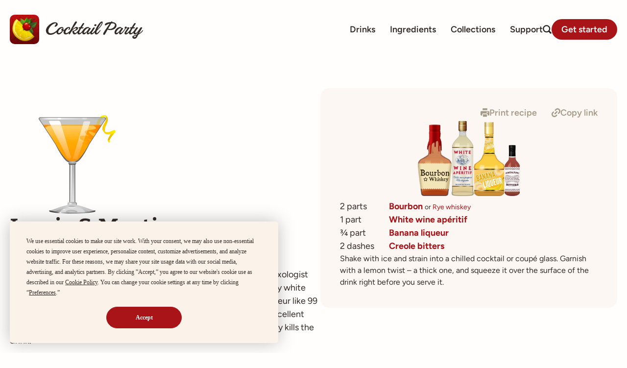

--- FILE ---
content_type: text/html; charset=UTF-8
request_url: https://cocktailpartyapp.com/drinks/lewis-martin/
body_size: 17754
content:
<!doctype html>
<html lang="en-US">
<head>
	<meta charset="UTF-8">
	<meta name="viewport" content="width=device-width, initial-scale=1">
	<link rel="profile" href="https://gmpg.org/xfn/11">
	<title>Lewis &#038; Martin | Cocktail Party</title>

<!-- The SEO Framework by Sybre Waaijer -->
<link rel="canonical" href="https://cocktailpartyapp.com/drinks/lewis-martin/" />
<meta name="description" content="This complex, unexpected libation is the kind of thing that earned mixologist Ted Haigh the &ldquo;Dr. Cocktail&rdquo; moniker. He specifies Lillet Blanc&#8230;" />
<meta property="og:type" content="article" />
<meta property="og:locale" content="en_US" />
<meta property="og:site_name" content="Cocktail Party" />
<meta property="og:title" content="Lewis &#038; Martin | Cocktail Party" />
<meta property="og:description" content="This complex, unexpected libation is the kind of thing that earned mixologist Ted Haigh the &ldquo;Dr. Cocktail&rdquo; moniker. He specifies Lillet Blanc, but any white tonic wine will do. Don&rsquo;t even try this&#8230;" />
<meta property="og:url" content="https://cocktailpartyapp.com/drinks/lewis-martin/" />
<meta property="og:image" content="https://cocktailpartyapp.com/wp-content/uploads/Lewis-and-Martin.webp" />
<meta property="og:image:width" content="512" />
<meta property="og:image:height" content="512" />
<meta property="article:published_time" content="2015-10-28T04:30:16+00:00" />
<meta property="article:modified_time" content="2024-09-20T17:49:32+00:00" />
<meta name="twitter:card" content="summary_large_image" />
<meta name="twitter:title" content="Lewis &#038; Martin | Cocktail Party" />
<meta name="twitter:description" content="This complex, unexpected libation is the kind of thing that earned mixologist Ted Haigh the &ldquo;Dr. Cocktail&rdquo; moniker. He specifies Lillet Blanc, but any white tonic wine will do. Don&rsquo;t even try this&#8230;" />
<meta name="twitter:image" content="https://cocktailpartyapp.com/wp-content/uploads/Lewis-and-Martin.webp" />
<script type="application/ld+json">{"@context":"https://schema.org","@graph":[{"@type":"WebSite","@id":"https://cocktailpartyapp.com/#/schema/WebSite","url":"https://cocktailpartyapp.com/","name":"Cocktail Party","description":"Make better drinks","inLanguage":"en-US","potentialAction":{"@type":"SearchAction","target":{"@type":"EntryPoint","urlTemplate":"https://cocktailpartyapp.com/search/{search_term_string}/"},"query-input":"required name=search_term_string"},"publisher":{"@type":"Organization","@id":"https://cocktailpartyapp.com/#/schema/Organization","name":"Cocktail Party","url":"https://cocktailpartyapp.com/","logo":{"@type":"ImageObject","url":"https://cocktailpartyapp.com/wp-content/uploads/cropped-CocktailParty-logo-transparent.png","contentUrl":"https://cocktailpartyapp.com/wp-content/uploads/cropped-CocktailParty-logo-transparent.png","width":512,"height":512}}},{"@type":"WebPage","@id":"https://cocktailpartyapp.com/drinks/lewis-martin/","url":"https://cocktailpartyapp.com/drinks/lewis-martin/","name":"Lewis &#038; Martin | Cocktail Party","description":"This complex, unexpected libation is the kind of thing that earned mixologist Ted Haigh the &ldquo;Dr. Cocktail&rdquo; moniker. He specifies Lillet Blanc&#8230;","inLanguage":"en-US","isPartOf":{"@id":"https://cocktailpartyapp.com/#/schema/WebSite"},"breadcrumb":{"@type":"BreadcrumbList","@id":"https://cocktailpartyapp.com/#/schema/BreadcrumbList","itemListElement":[{"@type":"ListItem","position":1,"item":"https://cocktailpartyapp.com/","name":"Cocktail Party"},{"@type":"ListItem","position":2,"item":"https://cocktailpartyapp.com/drinks/","name":"Drinks"},{"@type":"ListItem","position":3,"name":"Lewis &#038; Martin"}]},"potentialAction":{"@type":"ReadAction","target":"https://cocktailpartyapp.com/drinks/lewis-martin/"},"datePublished":"2015-10-28T04:30:16+00:00","dateModified":"2024-09-20T17:49:32+00:00"}]}</script>
<!-- / The SEO Framework by Sybre Waaijer | 2.73ms meta | 0.05ms boot -->

<link rel="alternate" type="application/rss+xml" title="Cocktail Party &raquo; Feed" href="https://cocktailpartyapp.com/feed/" />
<script>
window._wpemojiSettings = {"baseUrl":"https:\/\/s.w.org\/images\/core\/emoji\/15.0.3\/72x72\/","ext":".png","svgUrl":"https:\/\/s.w.org\/images\/core\/emoji\/15.0.3\/svg\/","svgExt":".svg","source":{"concatemoji":"https:\/\/cocktailpartyapp.com\/wp-includes\/js\/wp-emoji-release.min.js?ver=6.6.4"}};
/*! This file is auto-generated */
!function(i,n){var o,s,e;function c(e){try{var t={supportTests:e,timestamp:(new Date).valueOf()};sessionStorage.setItem(o,JSON.stringify(t))}catch(e){}}function p(e,t,n){e.clearRect(0,0,e.canvas.width,e.canvas.height),e.fillText(t,0,0);var t=new Uint32Array(e.getImageData(0,0,e.canvas.width,e.canvas.height).data),r=(e.clearRect(0,0,e.canvas.width,e.canvas.height),e.fillText(n,0,0),new Uint32Array(e.getImageData(0,0,e.canvas.width,e.canvas.height).data));return t.every(function(e,t){return e===r[t]})}function u(e,t,n){switch(t){case"flag":return n(e,"\ud83c\udff3\ufe0f\u200d\u26a7\ufe0f","\ud83c\udff3\ufe0f\u200b\u26a7\ufe0f")?!1:!n(e,"\ud83c\uddfa\ud83c\uddf3","\ud83c\uddfa\u200b\ud83c\uddf3")&&!n(e,"\ud83c\udff4\udb40\udc67\udb40\udc62\udb40\udc65\udb40\udc6e\udb40\udc67\udb40\udc7f","\ud83c\udff4\u200b\udb40\udc67\u200b\udb40\udc62\u200b\udb40\udc65\u200b\udb40\udc6e\u200b\udb40\udc67\u200b\udb40\udc7f");case"emoji":return!n(e,"\ud83d\udc26\u200d\u2b1b","\ud83d\udc26\u200b\u2b1b")}return!1}function f(e,t,n){var r="undefined"!=typeof WorkerGlobalScope&&self instanceof WorkerGlobalScope?new OffscreenCanvas(300,150):i.createElement("canvas"),a=r.getContext("2d",{willReadFrequently:!0}),o=(a.textBaseline="top",a.font="600 32px Arial",{});return e.forEach(function(e){o[e]=t(a,e,n)}),o}function t(e){var t=i.createElement("script");t.src=e,t.defer=!0,i.head.appendChild(t)}"undefined"!=typeof Promise&&(o="wpEmojiSettingsSupports",s=["flag","emoji"],n.supports={everything:!0,everythingExceptFlag:!0},e=new Promise(function(e){i.addEventListener("DOMContentLoaded",e,{once:!0})}),new Promise(function(t){var n=function(){try{var e=JSON.parse(sessionStorage.getItem(o));if("object"==typeof e&&"number"==typeof e.timestamp&&(new Date).valueOf()<e.timestamp+604800&&"object"==typeof e.supportTests)return e.supportTests}catch(e){}return null}();if(!n){if("undefined"!=typeof Worker&&"undefined"!=typeof OffscreenCanvas&&"undefined"!=typeof URL&&URL.createObjectURL&&"undefined"!=typeof Blob)try{var e="postMessage("+f.toString()+"("+[JSON.stringify(s),u.toString(),p.toString()].join(",")+"));",r=new Blob([e],{type:"text/javascript"}),a=new Worker(URL.createObjectURL(r),{name:"wpTestEmojiSupports"});return void(a.onmessage=function(e){c(n=e.data),a.terminate(),t(n)})}catch(e){}c(n=f(s,u,p))}t(n)}).then(function(e){for(var t in e)n.supports[t]=e[t],n.supports.everything=n.supports.everything&&n.supports[t],"flag"!==t&&(n.supports.everythingExceptFlag=n.supports.everythingExceptFlag&&n.supports[t]);n.supports.everythingExceptFlag=n.supports.everythingExceptFlag&&!n.supports.flag,n.DOMReady=!1,n.readyCallback=function(){n.DOMReady=!0}}).then(function(){return e}).then(function(){var e;n.supports.everything||(n.readyCallback(),(e=n.source||{}).concatemoji?t(e.concatemoji):e.wpemoji&&e.twemoji&&(t(e.twemoji),t(e.wpemoji)))}))}((window,document),window._wpemojiSettings);
</script>
<style id='wp-emoji-styles-inline-css'>

	img.wp-smiley, img.emoji {
		display: inline !important;
		border: none !important;
		box-shadow: none !important;
		height: 1em !important;
		width: 1em !important;
		margin: 0 0.07em !important;
		vertical-align: -0.1em !important;
		background: none !important;
		padding: 0 !important;
	}
</style>
<link rel='stylesheet' id='wp-block-library-css' href='https://cocktailpartyapp.com/wp-includes/css/dist/block-library/style.min.css?ver=6.6.4' media='all' />
<style id='global-styles-inline-css'>
:root{--wp--preset--aspect-ratio--square: 1;--wp--preset--aspect-ratio--4-3: 4/3;--wp--preset--aspect-ratio--3-4: 3/4;--wp--preset--aspect-ratio--3-2: 3/2;--wp--preset--aspect-ratio--2-3: 2/3;--wp--preset--aspect-ratio--16-9: 16/9;--wp--preset--aspect-ratio--9-16: 9/16;--wp--preset--color--black: #000000;--wp--preset--color--cyan-bluish-gray: #abb8c3;--wp--preset--color--white: #ffffff;--wp--preset--color--pale-pink: #f78da7;--wp--preset--color--vivid-red: #cf2e2e;--wp--preset--color--luminous-vivid-orange: #ff6900;--wp--preset--color--luminous-vivid-amber: #fcb900;--wp--preset--color--light-green-cyan: #7bdcb5;--wp--preset--color--vivid-green-cyan: #00d084;--wp--preset--color--pale-cyan-blue: #8ed1fc;--wp--preset--color--vivid-cyan-blue: #0693e3;--wp--preset--color--vivid-purple: #9b51e0;--wp--preset--gradient--vivid-cyan-blue-to-vivid-purple: linear-gradient(135deg,rgba(6,147,227,1) 0%,rgb(155,81,224) 100%);--wp--preset--gradient--light-green-cyan-to-vivid-green-cyan: linear-gradient(135deg,rgb(122,220,180) 0%,rgb(0,208,130) 100%);--wp--preset--gradient--luminous-vivid-amber-to-luminous-vivid-orange: linear-gradient(135deg,rgba(252,185,0,1) 0%,rgba(255,105,0,1) 100%);--wp--preset--gradient--luminous-vivid-orange-to-vivid-red: linear-gradient(135deg,rgba(255,105,0,1) 0%,rgb(207,46,46) 100%);--wp--preset--gradient--very-light-gray-to-cyan-bluish-gray: linear-gradient(135deg,rgb(238,238,238) 0%,rgb(169,184,195) 100%);--wp--preset--gradient--cool-to-warm-spectrum: linear-gradient(135deg,rgb(74,234,220) 0%,rgb(151,120,209) 20%,rgb(207,42,186) 40%,rgb(238,44,130) 60%,rgb(251,105,98) 80%,rgb(254,248,76) 100%);--wp--preset--gradient--blush-light-purple: linear-gradient(135deg,rgb(255,206,236) 0%,rgb(152,150,240) 100%);--wp--preset--gradient--blush-bordeaux: linear-gradient(135deg,rgb(254,205,165) 0%,rgb(254,45,45) 50%,rgb(107,0,62) 100%);--wp--preset--gradient--luminous-dusk: linear-gradient(135deg,rgb(255,203,112) 0%,rgb(199,81,192) 50%,rgb(65,88,208) 100%);--wp--preset--gradient--pale-ocean: linear-gradient(135deg,rgb(255,245,203) 0%,rgb(182,227,212) 50%,rgb(51,167,181) 100%);--wp--preset--gradient--electric-grass: linear-gradient(135deg,rgb(202,248,128) 0%,rgb(113,206,126) 100%);--wp--preset--gradient--midnight: linear-gradient(135deg,rgb(2,3,129) 0%,rgb(40,116,252) 100%);--wp--preset--font-size--small: 13px;--wp--preset--font-size--medium: 20px;--wp--preset--font-size--large: 36px;--wp--preset--font-size--x-large: 42px;--wp--preset--spacing--20: 0.44rem;--wp--preset--spacing--30: 0.67rem;--wp--preset--spacing--40: 1rem;--wp--preset--spacing--50: 1.5rem;--wp--preset--spacing--60: 2.25rem;--wp--preset--spacing--70: 3.38rem;--wp--preset--spacing--80: 5.06rem;--wp--preset--shadow--natural: 6px 6px 9px rgba(0, 0, 0, 0.2);--wp--preset--shadow--deep: 12px 12px 50px rgba(0, 0, 0, 0.4);--wp--preset--shadow--sharp: 6px 6px 0px rgba(0, 0, 0, 0.2);--wp--preset--shadow--outlined: 6px 6px 0px -3px rgba(255, 255, 255, 1), 6px 6px rgba(0, 0, 0, 1);--wp--preset--shadow--crisp: 6px 6px 0px rgba(0, 0, 0, 1);}:root { --wp--style--global--content-size: 800px;--wp--style--global--wide-size: 1200px; }:where(body) { margin: 0; }.wp-site-blocks > .alignleft { float: left; margin-right: 2em; }.wp-site-blocks > .alignright { float: right; margin-left: 2em; }.wp-site-blocks > .aligncenter { justify-content: center; margin-left: auto; margin-right: auto; }:where(.wp-site-blocks) > * { margin-block-start: 24px; margin-block-end: 0; }:where(.wp-site-blocks) > :first-child { margin-block-start: 0; }:where(.wp-site-blocks) > :last-child { margin-block-end: 0; }:root { --wp--style--block-gap: 24px; }:root :where(.is-layout-flow) > :first-child{margin-block-start: 0;}:root :where(.is-layout-flow) > :last-child{margin-block-end: 0;}:root :where(.is-layout-flow) > *{margin-block-start: 24px;margin-block-end: 0;}:root :where(.is-layout-constrained) > :first-child{margin-block-start: 0;}:root :where(.is-layout-constrained) > :last-child{margin-block-end: 0;}:root :where(.is-layout-constrained) > *{margin-block-start: 24px;margin-block-end: 0;}:root :where(.is-layout-flex){gap: 24px;}:root :where(.is-layout-grid){gap: 24px;}.is-layout-flow > .alignleft{float: left;margin-inline-start: 0;margin-inline-end: 2em;}.is-layout-flow > .alignright{float: right;margin-inline-start: 2em;margin-inline-end: 0;}.is-layout-flow > .aligncenter{margin-left: auto !important;margin-right: auto !important;}.is-layout-constrained > .alignleft{float: left;margin-inline-start: 0;margin-inline-end: 2em;}.is-layout-constrained > .alignright{float: right;margin-inline-start: 2em;margin-inline-end: 0;}.is-layout-constrained > .aligncenter{margin-left: auto !important;margin-right: auto !important;}.is-layout-constrained > :where(:not(.alignleft):not(.alignright):not(.alignfull)){max-width: var(--wp--style--global--content-size);margin-left: auto !important;margin-right: auto !important;}.is-layout-constrained > .alignwide{max-width: var(--wp--style--global--wide-size);}body .is-layout-flex{display: flex;}.is-layout-flex{flex-wrap: wrap;align-items: center;}.is-layout-flex > :is(*, div){margin: 0;}body .is-layout-grid{display: grid;}.is-layout-grid > :is(*, div){margin: 0;}body{padding-top: 0px;padding-right: 0px;padding-bottom: 0px;padding-left: 0px;}a:where(:not(.wp-element-button)){text-decoration: underline;}:root :where(.wp-element-button, .wp-block-button__link){background-color: #32373c;border-width: 0;color: #fff;font-family: inherit;font-size: inherit;line-height: inherit;padding: calc(0.667em + 2px) calc(1.333em + 2px);text-decoration: none;}.has-black-color{color: var(--wp--preset--color--black) !important;}.has-cyan-bluish-gray-color{color: var(--wp--preset--color--cyan-bluish-gray) !important;}.has-white-color{color: var(--wp--preset--color--white) !important;}.has-pale-pink-color{color: var(--wp--preset--color--pale-pink) !important;}.has-vivid-red-color{color: var(--wp--preset--color--vivid-red) !important;}.has-luminous-vivid-orange-color{color: var(--wp--preset--color--luminous-vivid-orange) !important;}.has-luminous-vivid-amber-color{color: var(--wp--preset--color--luminous-vivid-amber) !important;}.has-light-green-cyan-color{color: var(--wp--preset--color--light-green-cyan) !important;}.has-vivid-green-cyan-color{color: var(--wp--preset--color--vivid-green-cyan) !important;}.has-pale-cyan-blue-color{color: var(--wp--preset--color--pale-cyan-blue) !important;}.has-vivid-cyan-blue-color{color: var(--wp--preset--color--vivid-cyan-blue) !important;}.has-vivid-purple-color{color: var(--wp--preset--color--vivid-purple) !important;}.has-black-background-color{background-color: var(--wp--preset--color--black) !important;}.has-cyan-bluish-gray-background-color{background-color: var(--wp--preset--color--cyan-bluish-gray) !important;}.has-white-background-color{background-color: var(--wp--preset--color--white) !important;}.has-pale-pink-background-color{background-color: var(--wp--preset--color--pale-pink) !important;}.has-vivid-red-background-color{background-color: var(--wp--preset--color--vivid-red) !important;}.has-luminous-vivid-orange-background-color{background-color: var(--wp--preset--color--luminous-vivid-orange) !important;}.has-luminous-vivid-amber-background-color{background-color: var(--wp--preset--color--luminous-vivid-amber) !important;}.has-light-green-cyan-background-color{background-color: var(--wp--preset--color--light-green-cyan) !important;}.has-vivid-green-cyan-background-color{background-color: var(--wp--preset--color--vivid-green-cyan) !important;}.has-pale-cyan-blue-background-color{background-color: var(--wp--preset--color--pale-cyan-blue) !important;}.has-vivid-cyan-blue-background-color{background-color: var(--wp--preset--color--vivid-cyan-blue) !important;}.has-vivid-purple-background-color{background-color: var(--wp--preset--color--vivid-purple) !important;}.has-black-border-color{border-color: var(--wp--preset--color--black) !important;}.has-cyan-bluish-gray-border-color{border-color: var(--wp--preset--color--cyan-bluish-gray) !important;}.has-white-border-color{border-color: var(--wp--preset--color--white) !important;}.has-pale-pink-border-color{border-color: var(--wp--preset--color--pale-pink) !important;}.has-vivid-red-border-color{border-color: var(--wp--preset--color--vivid-red) !important;}.has-luminous-vivid-orange-border-color{border-color: var(--wp--preset--color--luminous-vivid-orange) !important;}.has-luminous-vivid-amber-border-color{border-color: var(--wp--preset--color--luminous-vivid-amber) !important;}.has-light-green-cyan-border-color{border-color: var(--wp--preset--color--light-green-cyan) !important;}.has-vivid-green-cyan-border-color{border-color: var(--wp--preset--color--vivid-green-cyan) !important;}.has-pale-cyan-blue-border-color{border-color: var(--wp--preset--color--pale-cyan-blue) !important;}.has-vivid-cyan-blue-border-color{border-color: var(--wp--preset--color--vivid-cyan-blue) !important;}.has-vivid-purple-border-color{border-color: var(--wp--preset--color--vivid-purple) !important;}.has-vivid-cyan-blue-to-vivid-purple-gradient-background{background: var(--wp--preset--gradient--vivid-cyan-blue-to-vivid-purple) !important;}.has-light-green-cyan-to-vivid-green-cyan-gradient-background{background: var(--wp--preset--gradient--light-green-cyan-to-vivid-green-cyan) !important;}.has-luminous-vivid-amber-to-luminous-vivid-orange-gradient-background{background: var(--wp--preset--gradient--luminous-vivid-amber-to-luminous-vivid-orange) !important;}.has-luminous-vivid-orange-to-vivid-red-gradient-background{background: var(--wp--preset--gradient--luminous-vivid-orange-to-vivid-red) !important;}.has-very-light-gray-to-cyan-bluish-gray-gradient-background{background: var(--wp--preset--gradient--very-light-gray-to-cyan-bluish-gray) !important;}.has-cool-to-warm-spectrum-gradient-background{background: var(--wp--preset--gradient--cool-to-warm-spectrum) !important;}.has-blush-light-purple-gradient-background{background: var(--wp--preset--gradient--blush-light-purple) !important;}.has-blush-bordeaux-gradient-background{background: var(--wp--preset--gradient--blush-bordeaux) !important;}.has-luminous-dusk-gradient-background{background: var(--wp--preset--gradient--luminous-dusk) !important;}.has-pale-ocean-gradient-background{background: var(--wp--preset--gradient--pale-ocean) !important;}.has-electric-grass-gradient-background{background: var(--wp--preset--gradient--electric-grass) !important;}.has-midnight-gradient-background{background: var(--wp--preset--gradient--midnight) !important;}.has-small-font-size{font-size: var(--wp--preset--font-size--small) !important;}.has-medium-font-size{font-size: var(--wp--preset--font-size--medium) !important;}.has-large-font-size{font-size: var(--wp--preset--font-size--large) !important;}.has-x-large-font-size{font-size: var(--wp--preset--font-size--x-large) !important;}
:root :where(.wp-block-pullquote){font-size: 1.5em;line-height: 1.6;}
</style>
<link rel='stylesheet' id='hello-elementor-css' href='https://cocktailpartyapp.com/wp-content/themes/hello-elementor/assets/css/reset.css?ver=3.4.5' media='all' />
<link rel='stylesheet' id='hello-elementor-theme-style-css' href='https://cocktailpartyapp.com/wp-content/themes/hello-elementor/assets/css/theme.css?ver=3.4.5' media='all' />
<link rel='stylesheet' id='hello-elementor-header-footer-css' href='https://cocktailpartyapp.com/wp-content/themes/hello-elementor/assets/css/header-footer.css?ver=3.4.5' media='all' />
<link rel='stylesheet' id='elementor-frontend-css' href='https://cocktailpartyapp.com/wp-content/plugins/elementor/assets/css/frontend.min.css?ver=3.33.0' media='all' />
<link rel='stylesheet' id='widget-image-css' href='https://cocktailpartyapp.com/wp-content/plugins/elementor/assets/css/widget-image.min.css?ver=3.33.0' media='all' />
<link rel='stylesheet' id='widget-nav-menu-css' href='https://cocktailpartyapp.com/wp-content/plugins/elementor-pro/assets/css/widget-nav-menu.min.css?ver=3.24.1' media='all' />
<link rel='stylesheet' id='e-animation-grow-css' href='https://cocktailpartyapp.com/wp-content/plugins/elementor/assets/lib/animations/styles/e-animation-grow.min.css?ver=3.33.0' media='all' />
<link rel='stylesheet' id='widget-icon-list-css' href='https://cocktailpartyapp.com/wp-content/plugins/elementor/assets/css/widget-icon-list.min.css?ver=3.33.0' media='all' />
<link rel='stylesheet' id='widget-forms-css' href='https://cocktailpartyapp.com/wp-content/plugins/elementor-pro/assets/css/widget-forms.min.css?ver=3.24.1' media='all' />
<link rel='stylesheet' id='flatpickr-css' href='https://cocktailpartyapp.com/wp-content/plugins/elementor/assets/lib/flatpickr/flatpickr.min.css?ver=4.6.13' media='all' />
<link rel='stylesheet' id='widget-heading-css' href='https://cocktailpartyapp.com/wp-content/plugins/elementor/assets/css/widget-heading.min.css?ver=3.33.0' media='all' />
<link rel='stylesheet' id='widget-theme-elements-css' href='https://cocktailpartyapp.com/wp-content/plugins/elementor-pro/assets/css/widget-theme-elements.min.css?ver=3.24.1' media='all' />
<link rel='stylesheet' id='widget-loop-builder-css' href='https://cocktailpartyapp.com/wp-content/plugins/elementor-pro/assets/css/widget-loop-builder.min.css?ver=3.24.1' media='all' />
<link rel='stylesheet' id='e-animation-fadeInDown-css' href='https://cocktailpartyapp.com/wp-content/plugins/elementor/assets/lib/animations/styles/fadeInDown.min.css?ver=3.33.0' media='all' />
<link rel='stylesheet' id='elementor-post-13759-css' href='https://cocktailpartyapp.com/wp-content/uploads/elementor/css/post-13759.css?ver=1762799377' media='all' />
<link rel='stylesheet' id='elementor-pro-css' href='https://cocktailpartyapp.com/wp-content/plugins/elementor-pro/assets/css/frontend.min.css?ver=3.24.1' media='all' />
<link rel='stylesheet' id='elementor-post-17007-css' href='https://cocktailpartyapp.com/wp-content/uploads/elementor/css/post-17007.css?ver=1762799378' media='all' />
<link rel='stylesheet' id='elementor-post-17163-css' href='https://cocktailpartyapp.com/wp-content/uploads/elementor/css/post-17163.css?ver=1762799378' media='all' />
<link rel='stylesheet' id='elementor-post-17318-css' href='https://cocktailpartyapp.com/wp-content/uploads/elementor/css/post-17318.css?ver=1762799383' media='all' />
<link rel='stylesheet' id='elementor-post-19007-css' href='https://cocktailpartyapp.com/wp-content/uploads/elementor/css/post-19007.css?ver=1762799378' media='all' />
<link rel='stylesheet' id='elementor-post-18427-css' href='https://cocktailpartyapp.com/wp-content/uploads/elementor/css/post-18427.css?ver=1762799378' media='all' />
<link rel='stylesheet' id='elementor-gf-local-bitter-css' href='https://cocktailpartyapp.com/wp-content/uploads/elementor/google-fonts/css/bitter.css?ver=1747162563' media='all' />
<link rel='stylesheet' id='elementor-gf-local-robotoslab-css' href='https://cocktailpartyapp.com/wp-content/uploads/elementor/google-fonts/css/robotoslab.css?ver=1747162558' media='all' />
<link rel='stylesheet' id='elementor-gf-local-roboto-css' href='https://cocktailpartyapp.com/wp-content/uploads/elementor/google-fonts/css/roboto.css?ver=1747162560' media='all' />
<link rel='stylesheet' id='elementor-gf-local-figtree-css' href='https://cocktailpartyapp.com/wp-content/uploads/elementor/google-fonts/css/figtree.css?ver=1747162561' media='all' />
<script src="https://cocktailpartyapp.com/wp-includes/js/jquery/jquery.min.js?ver=3.7.1" id="jquery-core-js"></script>
<script src="https://cocktailpartyapp.com/wp-includes/js/jquery/jquery-migrate.min.js?ver=3.4.1" id="jquery-migrate-js"></script>
<link rel="https://api.w.org/" href="https://cocktailpartyapp.com/wp-json/" /><link rel="alternate" title="JSON" type="application/json" href="https://cocktailpartyapp.com/wp-json/wp/v2/drinks/3110" /><link rel="EditURI" type="application/rsd+xml" title="RSD" href="https://cocktailpartyapp.com/xmlrpc.php?rsd" />
<link rel="alternate" title="oEmbed (JSON)" type="application/json+oembed" href="https://cocktailpartyapp.com/wp-json/oembed/1.0/embed?url=https%3A%2F%2Fcocktailpartyapp.com%2Fdrinks%2Flewis-martin%2F" />
<link rel="alternate" title="oEmbed (XML)" type="text/xml+oembed" href="https://cocktailpartyapp.com/wp-json/oembed/1.0/embed?url=https%3A%2F%2Fcocktailpartyapp.com%2Fdrinks%2Flewis-martin%2F&#038;format=xml" />
<!-- Termly -->
<script
  type="text/javascript"
  src="https://app.termly.io/resource-blocker/2d10bfa8-449e-4226-b050-497d727a219d?autoBlock=on"
></script>

<!-- Google tag (gtag.js) -->
<script async src="https://www.googletagmanager.com/gtag/js?id=G-2J58BPE6CG"></script>
<script>
  window.dataLayer = window.dataLayer || [];
  function gtag(){dataLayer.push(arguments);}
  gtag('js', new Date());

  gtag('config', 'G-2J58BPE6CG');
</script>
<meta name="generator" content="Elementor 3.33.0; features: e_font_icon_svg; settings: css_print_method-external, google_font-enabled, font_display-auto">
			<style>
				.e-con.e-parent:nth-of-type(n+4):not(.e-lazyloaded):not(.e-no-lazyload),
				.e-con.e-parent:nth-of-type(n+4):not(.e-lazyloaded):not(.e-no-lazyload) * {
					background-image: none !important;
				}
				@media screen and (max-height: 1024px) {
					.e-con.e-parent:nth-of-type(n+3):not(.e-lazyloaded):not(.e-no-lazyload),
					.e-con.e-parent:nth-of-type(n+3):not(.e-lazyloaded):not(.e-no-lazyload) * {
						background-image: none !important;
					}
				}
				@media screen and (max-height: 640px) {
					.e-con.e-parent:nth-of-type(n+2):not(.e-lazyloaded):not(.e-no-lazyload),
					.e-con.e-parent:nth-of-type(n+2):not(.e-lazyloaded):not(.e-no-lazyload) * {
						background-image: none !important;
					}
				}
			</style>
			<link rel="icon" href="https://cocktailpartyapp.com/wp-content/uploads/cropped-CocktailParty-logo-transparent-32x32.png" sizes="32x32" />
<link rel="icon" href="https://cocktailpartyapp.com/wp-content/uploads/cropped-CocktailParty-logo-transparent-192x192.png" sizes="192x192" />
<link rel="apple-touch-icon" href="https://cocktailpartyapp.com/wp-content/uploads/cropped-CocktailParty-logo-transparent-180x180.png" />
<meta name="msapplication-TileImage" content="https://cocktailpartyapp.com/wp-content/uploads/cropped-CocktailParty-logo-transparent-270x270.png" />
		<style id="wp-custom-css">
			/**
 * Links
 **/
a, button, .elementor-icon-list-item a span, .elementor-icon-list-icon svg, .elementor-icon-list-icon i, .elementor-heading-title {
    -webkit-transition: .25s;
    -o-transition: .25s;
    transition: .25s;
}

/**
 * Images
 **/
.elementor-widget-image a img[src$=".svg"] {
    width: unset !important; 
}

/**
 * Drink grids
 **/
.elementor-posts-container.elementor-has-item-ratio .elementor-post.drinks .elementor-post__thumbnail {
	padding-bottom: 0 !important;
}
.elementor-posts-container.elementor-has-item-ratio .elementor-post.drinks .elementor-post__thumbnail img {
	position: static;
	transform: none;
	height: 6rem;
	width: 6rem;
}
.elementor-post.drinks a:hover img {
	-webkit-animation: jiggle cubic-bezier(0.4, 0, 0.2, 1) 0.2s 2;
	animation: jiggle cubic-bezier(0.4, 0, 0.2, 1) 0.2s 2;
}

/**
 * Forms
 * */
.elementor-search-form--skin-minimal:focus-within {
	outline: none !important;
	outline-width: 0;
	outline-style: none;
	box-shadow: none !important;
	border-color: transparent !important;
}
.elementor-search-form button, .elementor-search-form input[type=search] {
	font-size: 1.5rem;
}

/**
 * Collections
 **/
.collections .elementor-post {
	align-items: center;
	gap: 2.5rem;
}
.collections .elementor-post__title a:hover {
	color: var(--e-global-color-primary) !important;
}
.collections .elementor-post__excerpt {
	    display: -webkit-box;
    -webkit-line-clamp: 2;
    -webkit-box-orient: vertical;
    overflow: hidden;
}
.collections .elementor-post__thumbnail {
	padding-bottom: 0 !important;
}
.collections .elementor-post__thumbnail img {
	position: static !important;
	transform: none !important;
	
}

/**
 * Help Docs
 **/
.help-doc p {
	font-weight: normal;
	color: var(--e-global-color-text);
	display: -webkit-box;
  -webkit-line-clamp: 3;
  -webkit-box-orient: vertical;  
  overflow: hidden;
}
.help-doc .elementor-heading-title {
	-webkit-transition: .25s;
    -o-transition: .25s;
    transition: .25s;
}
.help-doc:hover .elementor-heading-title {
	color: var(--e-global-color-primary);
}

/**
 * Animation
 **/
/* Jiggle animation */
.jiggle:hover img, .jiggle:hover svg {
	-webkit-animation: jiggle cubic-bezier(0.4, 0, 0.2, 1) 0.2s 2;
	animation: jiggle cubic-bezier(0.4, 0, 0.2, 1) 0.2s 2;
}
@-webkit-keyframes jiggle {
  0% {
    -webkit-transform: rotate(-2deg);
            transform: rotate(-2deg);
  }
  50% {
    -webkit-transform: rotate(2deg);
            transform: rotate(2deg);
  }
}
@keyframes jiggle {
  0% {
    -webkit-transform: rotate(-2deg);
            transform: rotate(-2deg);
  }
  50% {
    -webkit-transform: rotate(2deg);
            transform: rotate(2deg);
  }
}

/* Improved Animations Stylesheet from https://element.how/elementor-improve-entrance-animations/ , works for the 'fade' animations */

@keyframes fadeDown {
    from {
        opacity: 0;
        transform: translate3d(0,-30px,0)
    }

    to {
        opacity: 1;
        transform: none
    }
}

.elementor-element.fadeInDown {
    animation-name: fadeDown
}

@keyframes fadeLeft {
    from {
        opacity: 0;
        transform: translate3d(-30px,0,0)
    }

    to {
        opacity: 1;
        transform: none
    }
}

.elementor-element.fadeInLeft {
    animation-name: fadeLeft
}

@keyframes fadeRight {
    from {
        opacity: 0;
        transform: translate3d(30px,0,0)
    }

    to {
        opacity: 1;
        transform: none
    }
}

.elementor-element.fadeInRight {
    animation-name: fadeRight
}

@keyframes fadeUp {
    from {
        opacity: 0;
        transform: translate3d(0,30px,0)
    }

    to {
        opacity: 1;
        transform: none
    }
}

.elementor-element.fadeInUp {
    animation-name: fadeUp
}

/** 
 * Print styles
 * */

@media print {
	a[href]:after {
		content: none;
	}
	
	.elementor-location-header > .e-con-boxed > .e-con-inner > * {
		display: none;
	}
	.elementor-location-header > .e-con-boxed > .e-con-inner > .elementor-widget-image {
		display: block;
		width: 200px;
	}
	.elementor-location-header > .e-con-boxed > .e-con-inner > .elementor-widget-image img {}
	
	
	.elementor-location-footer,
	#call-to-action,
	#collections,
	#related {
		display: none;
	}
	
	#print-content {
		display: block !important;
	}
	
	/* Drinks */
	.drinks > .e-con-boxed > .e-con-inner {
		flex-direction: column;
	}
	
	
	.drinks .elementor-post-info, 
	.drinks .elementor-widget-theme-post-content,
	.drinks #read-more,
	.drinks #read-more-mobile,
	.drinks #actions,
	.drinks .ingredient-icons {
		display: none !important;
	}
	
	.drinks p {
		font-size: 18px !important;
	}
	
	.drinks #drink-wrapper {
		padding: 0 20px !important;
	}
	
	.drinks #drink-wrapper .e-con-inner {
		padding: 20px 0;
		gap: 0;
	}
	
	.drinks #details {
		flex-direction: row-reverse !important;
		align-items: center;
		justify-content: space-between;
		width: 100%;
		gap: 0;
	}
	
	.drinks #details .elementor-widget-heading {
		margin-right: auto;
	}
	
	.drinks #details .elementor-widget-image {
		position: absolute;
		top: -80px;
		right: 0;
	}
	
	.drinks #recipe {
		padding: 20px 0 0 !important;
		width: 100%;
	}
	.drinks #recipe ul {
		padding-right: 256px;
	}
	
	.drinks #print-content {
		padding: 0 20px 20px;
	}
	.drinks #print-content p {
		font-size: 15px !important;
		line-height: 1.4;
	}
}		</style>
		</head>
<body class="drinks-template-default single single-drinks postid-3110 single-format-standard wp-embed-responsive hello-elementor-default elementor-default elementor-kit-13759 elementor-page-17318">


<a class="skip-link screen-reader-text" href="#content">Skip to content</a>

		<div data-elementor-type="header" data-elementor-id="17007" class="elementor elementor-17007 elementor-location-header" data-elementor-post-type="elementor_library">
			<div class="elementor-element elementor-element-60f1489 e-flex e-con-boxed e-con e-parent" data-id="60f1489" data-element_type="container">
					<div class="e-con-inner">
				<div class="elementor-element elementor-element-2cb60aa elementor-widget elementor-widget-image" data-id="2cb60aa" data-element_type="widget" data-widget_type="image.default">
				<div class="elementor-widget-container">
																<a href="https://cocktailpartyapp.com">
							<img src="https://cocktailpartyapp.com/wp-content/uploads/cocktail-party-logo-with-name.svg" class="attachment-large size-large wp-image-17009" alt="" />								</a>
															</div>
				</div>
				<div class="elementor-element elementor-element-5bc1682 elementor-hidden-desktop elementor-view-default elementor-widget elementor-widget-icon" data-id="5bc1682" data-element_type="widget" data-widget_type="icon.default">
				<div class="elementor-widget-container">
							<div class="elementor-icon-wrapper">
			<a class="elementor-icon" href="#elementor-action%3Aaction%3Dpopup%3Aopen%26settings%3DeyJpZCI6IjE4NDI3IiwidG9nZ2xlIjpmYWxzZX0%3D">
			<svg aria-hidden="true" class="e-font-icon-svg e-fas-bars" viewBox="0 0 448 512" xmlns="http://www.w3.org/2000/svg"><path d="M16 132h416c8.837 0 16-7.163 16-16V76c0-8.837-7.163-16-16-16H16C7.163 60 0 67.163 0 76v40c0 8.837 7.163 16 16 16zm0 160h416c8.837 0 16-7.163 16-16v-40c0-8.837-7.163-16-16-16H16c-8.837 0-16 7.163-16 16v40c0 8.837 7.163 16 16 16zm0 160h416c8.837 0 16-7.163 16-16v-40c0-8.837-7.163-16-16-16H16c-8.837 0-16 7.163-16 16v40c0 8.837 7.163 16 16 16z"></path></svg>			</a>
		</div>
						</div>
				</div>
				<div class="elementor-element elementor-element-f25469a elementor-nav-menu__align-end elementor-nav-menu--dropdown-none elementor-hidden-tablet elementor-hidden-mobile elementor-widget elementor-widget-nav-menu" data-id="f25469a" data-element_type="widget" data-settings="{&quot;submenu_icon&quot;:{&quot;value&quot;:&quot;&lt;i class=\&quot;\&quot;&gt;&lt;\/i&gt;&quot;,&quot;library&quot;:&quot;&quot;},&quot;layout&quot;:&quot;horizontal&quot;}" data-widget_type="nav-menu.default">
				<div class="elementor-widget-container">
								<nav aria-label="Menu" class="elementor-nav-menu--main elementor-nav-menu__container elementor-nav-menu--layout-horizontal e--pointer-none">
				<ul id="menu-1-f25469a" class="elementor-nav-menu"><li class="menu-item menu-item-type-custom menu-item-object-custom menu-item-17010"><a href="/drinks" class="elementor-item">Drinks</a></li>
<li class="menu-item menu-item-type-custom menu-item-object-custom menu-item-17011"><a href="/ingredients" class="elementor-item">Ingredients</a></li>
<li class="menu-item menu-item-type-post_type menu-item-object-page current_page_parent menu-item-17585"><a href="https://cocktailpartyapp.com/blog/" class="elementor-item">Collections</a></li>
<li class="menu-item menu-item-type-post_type menu-item-object-page menu-item-18609"><a href="https://cocktailpartyapp.com/support/" class="elementor-item">Support</a></li>
</ul>			</nav>
						<nav class="elementor-nav-menu--dropdown elementor-nav-menu__container" aria-hidden="true">
				<ul id="menu-2-f25469a" class="elementor-nav-menu"><li class="menu-item menu-item-type-custom menu-item-object-custom menu-item-17010"><a href="/drinks" class="elementor-item" tabindex="-1">Drinks</a></li>
<li class="menu-item menu-item-type-custom menu-item-object-custom menu-item-17011"><a href="/ingredients" class="elementor-item" tabindex="-1">Ingredients</a></li>
<li class="menu-item menu-item-type-post_type menu-item-object-page current_page_parent menu-item-17585"><a href="https://cocktailpartyapp.com/blog/" class="elementor-item" tabindex="-1">Collections</a></li>
<li class="menu-item menu-item-type-post_type menu-item-object-page menu-item-18609"><a href="https://cocktailpartyapp.com/support/" class="elementor-item" tabindex="-1">Support</a></li>
</ul>			</nav>
						</div>
				</div>
				<div class="elementor-element elementor-element-71b57df elementor-hidden-tablet elementor-hidden-mobile elementor-view-default elementor-widget elementor-widget-icon" data-id="71b57df" data-element_type="widget" data-widget_type="icon.default">
				<div class="elementor-widget-container">
							<div class="elementor-icon-wrapper">
			<a class="elementor-icon" href="#elementor-action%3Aaction%3Dpopup%3Aopen%26settings%3DeyJpZCI6IjE5MDA3IiwidG9nZ2xlIjpmYWxzZX0%3D">
			<svg xmlns="http://www.w3.org/2000/svg" viewBox="0 0 24 24" id="Search-1--Streamline-Ultimate.svg"><desc>Search 1 Streamline Icon: https://streamlinehq.com</desc><path d="M23.1609 20.3537L18.6191 15.8609C22.9066 9.4368 18.6319 0.7805 10.9248 0.2795C3.2176 -0.2215 -2.1417 7.8086 1.278 14.7337C2.9695 18.159 6.4593 20.3265 10.2795 20.3244C12.2646 20.3264 14.2046 19.7331 15.849 18.6212L20.4006 23.1728C21.1642 23.9318 22.3973 23.9318 23.1609 23.1728C23.9597 22.4029 23.9597 21.1237 23.1609 20.3537ZM10.2795 3.1361C15.7424 3.1363 19.1568 9.0503 16.4251 13.7812C13.6934 18.5121 6.8648 18.5118 4.1335 13.7806C3.5125 12.7048 3.1847 11.4847 3.183 10.2424C3.1829 6.3215 6.3586 3.1415 10.2795 3.1361Z" fill="currentColor" stroke-width="1"></path></svg>			</a>
		</div>
						</div>
				</div>
				<div class="elementor-element elementor-element-4c384ae elementor-hidden-tablet elementor-hidden-mobile elementor-widget elementor-widget-button" data-id="4c384ae" data-element_type="widget" data-widget_type="button.default">
				<div class="elementor-widget-container">
									<div class="elementor-button-wrapper">
					<a class="elementor-button elementor-button-link elementor-size-sm" href="/start">
						<span class="elementor-button-content-wrapper">
									<span class="elementor-button-text">Get started</span>
					</span>
					</a>
				</div>
								</div>
				</div>
					</div>
				</div>
				</div>
				<div data-elementor-type="single-post" data-elementor-id="17318" class="elementor elementor-17318 elementor-location-single post-3110 drinks type-drinks status-publish format-standard has-post-thumbnail hentry creator-ted-haigh drink_category-spirit-forward-cocktails" data-elementor-post-type="elementor_library">
			<div class="elementor-element elementor-element-6012bb4 e-flex e-con-boxed e-con e-parent" data-id="6012bb4" data-element_type="container" id="drink-wrapper">
					<div class="e-con-inner">
		<div class="elementor-element elementor-element-52a987b e-con-full e-flex e-con e-child" data-id="52a987b" data-element_type="container" id="details">
				<div class="elementor-element elementor-element-54fb745 elementor-widget__width-auto elementor-widget elementor-widget-image" data-id="54fb745" data-element_type="widget" data-widget_type="image.default">
				<div class="elementor-widget-container">
															<img fetchpriority="high" width="512" height="512" src="https://cocktailpartyapp.com/wp-content/uploads/Lewis-and-Martin.webp" class="attachment-full size-full wp-image-16841" alt="" />															</div>
				</div>
				<div class="elementor-element elementor-element-04f4ab4 elementor-widget elementor-widget-theme-post-title elementor-page-title elementor-widget-heading" data-id="04f4ab4" data-element_type="widget" data-widget_type="theme-post-title.default">
				<div class="elementor-widget-container">
					<h1 class="elementor-heading-title elementor-size-default">Lewis &#038; Martin</h1>				</div>
				</div>
				<div class="elementor-element elementor-element-a0642c3 elementor-align-left elementor-widget elementor-widget-post-info" data-id="a0642c3" data-element_type="widget" data-widget_type="post-info.default">
				<div class="elementor-widget-container">
							<ul class="elementor-icon-list-items elementor-post-info">
								<li class="elementor-icon-list-item elementor-repeater-item-d9dcff5" itemprop="about">
													<span class="elementor-icon-list-text elementor-post-info__item elementor-post-info__item--type-terms">
							<span class="elementor-post-info__item-prefix">Created by: </span>
										<span class="elementor-post-info__terms-list">
				<a href="https://cocktailpartyapp.com/creator/ted-haigh/" class="elementor-post-info__terms-list-item">Ted Haigh</a>				</span>
					</span>
								</li>
				<li class="elementor-icon-list-item elementor-repeater-item-25a6beb" itemprop="about">
													<span class="elementor-icon-list-text elementor-post-info__item elementor-post-info__item--type-terms">
							<span class="elementor-post-info__item-prefix">Category: </span>
										<span class="elementor-post-info__terms-list">
				<a href="https://cocktailpartyapp.com/drink-category/spirit-forward-cocktails/" class="elementor-post-info__terms-list-item">Spirit-Forward Cocktails</a>				</span>
					</span>
								</li>
				</ul>
						</div>
				</div>
				<div class="elementor-element elementor-element-c4052e0 elementor-widget elementor-widget-theme-post-content" data-id="c4052e0" data-element_type="widget" data-widget_type="theme-post-content.default">
				<div class="elementor-widget-container">
					<p>This complex, unexpected libation is the kind of thing that earned mixologist Ted Haigh the &#8220;Dr. Cocktail&#8221; moniker. He specifies Lillet Blanc, but any white tonic wine will do. Don&#8217;t even try this with a bottom-shelf banana liqueur like 99 Bananas or Hiram Walker. Save this drink for when you find a really excellent crème de banane; the acrid sweetness of the crappy stuff completely kills the drink.</p>
				</div>
				</div>
				<div class="elementor-element elementor-element-63fdb60 elementor-hidden-tablet elementor-hidden-mobile elementor-widget elementor-widget-text-editor" data-id="63fdb60" data-element_type="widget" id="read-more" data-widget_type="text-editor.default">
				<div class="elementor-widget-container">
									<h4>Read more</h4><ul>
<li><a href="http://amzn.to/2ibDYZX"><em><strong>Vintage Spirits and Forgotten Cocktails</strong></em></a> by Ted Haigh</li>
</ul>
								</div>
				</div>
				</div>
		<div class="elementor-element elementor-element-270fe6c e-con-full e-flex e-con e-child" data-id="270fe6c" data-element_type="container" id="recipe" data-settings="{&quot;background_background&quot;:&quot;classic&quot;}">
		<div class="elementor-element elementor-element-6ba49a4 e-flex e-con-boxed e-con e-child" data-id="6ba49a4" data-element_type="container" id="actions">
					<div class="e-con-inner">
				<div class="elementor-element elementor-element-415f5c0 elementor-align-right elementor-widget elementor-widget-button" data-id="415f5c0" data-element_type="widget" id="print-recipe" data-widget_type="button.default">
				<div class="elementor-widget-container">
									<div class="elementor-button-wrapper">
					<a class="elementor-button elementor-size-sm" role="button">
						<span class="elementor-button-content-wrapper">
						<span class="elementor-button-icon">
				<svg xmlns="http://www.w3.org/2000/svg" fill="none" viewBox="0 0 14 14"><g id="printer--scan-device-electronics-printer-print-computer"><path id="Union" fill="currentColor" fill-rule="evenodd" d="M3.25 0.5V3H10.75V0.5C10.75 0.223858 10.5261 0 10.25 0H3.75C3.47386 0 3.25 0.223858 3.25 0.5ZM3.8877 9.5V13C3.8877 13.1326 3.93454 13.2598 4.01792 13.3536C4.1013 13.4473 4.21439 13.5 4.33231 13.5H9.66765C9.78557 13.5 9.89866 13.4473 9.98204 13.3536C10.0654 13.2598 10.1123 13.1326 10.1123 13V9.5H3.8877ZM0.450532 4.80396C0.733887 4.53775 1.11189 4.39319 1.5 4.39319H12.5C12.8881 4.39319 13.2661 4.53775 13.5495 4.80396C13.8339 5.07117 14 5.4405 14 5.8327V10.0605C14 10.4527 13.8339 10.822 13.5495 11.0893C13.2661 11.3555 12.8881 11.5 12.5 11.5H11.3623V9.50003C11.3623 8.80968 10.8026 8.25003 10.1123 8.25003H3.8877C3.19734 8.25003 2.6377 8.80968 2.6377 9.50003V11.5H1.5C1.11189 11.5 0.733887 11.3555 0.450532 11.0893C0.16612 10.822 0 10.4527 0 10.0605V5.8327C0 5.4405 0.16612 5.07117 0.450532 4.80396ZM9.31476 6.24783C9.31476 5.90266 9.59458 5.62283 9.93976 5.62283H11.5768C11.922 5.62283 12.2018 5.90266 12.2018 6.24783C12.2018 6.59301 11.922 6.87283 11.5768 6.87283H9.93976C9.59458 6.87283 9.31476 6.59301 9.31476 6.24783Z" clip-rule="evenodd"></path></g></svg>			</span>
									<span class="elementor-button-text">Print recipe</span>
					</span>
					</a>
				</div>
								</div>
				</div>
				<div class="elementor-element elementor-element-73687bf elementor-align-right elementor-widget elementor-widget-button" data-id="73687bf" data-element_type="widget" id="copy-link" data-widget_type="button.default">
				<div class="elementor-widget-container">
									<div class="elementor-button-wrapper">
					<a class="elementor-button elementor-size-sm" role="button" id="copyLinkButton">
						<span class="elementor-button-content-wrapper">
						<span class="elementor-button-icon">
				<svg xmlns="http://www.w3.org/2000/svg" fill="none" viewBox="0 0 14 14"><g id="link-chain--create-hyperlink-link-make-unlink-connection-chain"><path id="Union" fill="currentColor" fill-rule="evenodd" d="M7.6715 2.7426L7.67146 2.74264L6.70715 3.70707C6.31665 4.09761 5.68348 4.09765 5.29293 3.70715C4.90239 3.31665 4.90235 2.68348 5.29285 2.29293L6.25721 1.32847L6.25725 1.32843C8.02849 -0.442809 10.9002 -0.442809 12.6715 1.32843C14.4427 3.09965 14.4427 5.97136 12.6715 7.7426L12.6715 7.74264L11.7071 8.70707C11.3166 9.09761 10.6835 9.09765 10.2929 8.70715C9.90239 8.31664 9.90235 7.68348 10.2929 7.29293L11.2572 6.32847L11.2572 6.32843C12.2474 5.33824 12.2474 3.73283 11.2572 2.74264C10.2671 1.75247 8.66169 1.75245 7.6715 2.7426ZM3.70696 5.29285C4.0975 5.68335 4.09754 6.31652 3.70704 6.70707L2.74268 7.67153L2.74264 7.67157C1.75245 8.66176 1.75245 10.2672 2.74264 11.2574C3.73282 12.2475 5.33819 12.2475 6.32839 11.2574L6.32843 11.2574L7.29274 10.2929C7.68324 9.90239 8.31641 9.90235 8.70696 10.2929C9.0975 10.6834 9.09754 11.3165 8.70704 11.7071L7.74268 12.6715L7.74264 12.6716C5.9714 14.4428 3.09966 14.4428 1.32843 12.6716C-0.442796 10.9003 -0.442809 8.02864 1.32839 6.2574L1.32843 6.25736L2.29274 5.29293C2.68324 4.90239 3.31641 4.90235 3.70696 5.29285ZM9.20711 6.20711C9.59763 5.81658 9.59763 5.18342 9.20711 4.79289C8.81658 4.40237 8.18342 4.40237 7.79289 4.79289L4.79289 7.79289C4.40237 8.18342 4.40237 8.81658 4.79289 9.20711C5.18342 9.59763 5.81658 9.59763 6.20711 9.20711L9.20711 6.20711Z" clip-rule="evenodd"></path></g></svg>			</span>
									<span class="elementor-button-text">Copy link</span>
					</span>
					</a>
				</div>
								</div>
				</div>
				<div class="elementor-element elementor-element-1375513 elementor-widget elementor-widget-html" data-id="1375513" data-element_type="widget" data-widget_type="html.default">
				<div class="elementor-widget-container">
					<script>
    // PRINT RECIPE
    document.getElementById('print-recipe').addEventListener('click', function() {
        window.print();
    });
    
    // COPY LINK
    document.getElementById('copyLinkButton').addEventListener('click', function() {
    // Get the current page URL
    const url = window.location.href;

    // Copy the URL to the clipboard
    navigator.clipboard.writeText(url).then(function() {
        // Show the "Copied!" tooltip
        const tooltip = document.getElementById('copyTooltip');
        tooltip.style.display = 'block';
        tooltip.style.opacity = '1';

        // Hide the tooltip after 2 seconds
        setTimeout(function() {
            tooltip.style.opacity = '0';
            setTimeout(function() {
                tooltip.style.display = 'none';
            }, 200); // Delay to match the fade-out transition
        }, 2000);
    }).catch(function(err) {
        console.error('Failed to copy: ', err);
    });
});


</script>				</div>
				</div>
				<div class="elementor-element elementor-element-82b0539 elementor-widget elementor-widget-html" data-id="82b0539" data-element_type="widget" data-widget_type="html.default">
				<div class="elementor-widget-container">
					<span id="copyTooltip" class="tooltip" style="display: none;">Copied!</span>				</div>
				</div>
					</div>
				</div>
				<div class="elementor-element elementor-element-afe9672 elementor-widget elementor-widget-shortcode" data-id="afe9672" data-element_type="widget" data-widget_type="shortcode.default">
				<div class="elementor-widget-container">
					<ul><li><span class="amount">2 parts</span> <span class="ingredient"> <a href="/ingredients/bourbon">Bourbon</a> </span> <span class="ingredient-subs"> or <a href="/ingredients/rye-whiskey">Rye whiskey</a></span></li><li><span class="amount">1 part</span> <span class="ingredient"> <a href="/ingredients/white-wine-aperitif">White wine apéritif</a> </span> <span class="ingredient-subs"></span></li><li><span class="amount">¾ part</span> <span class="ingredient"> <a href="/ingredients/banana-liqueur">Banana liqueur</a> </span> <span class="ingredient-subs"></span></li><li><span class="amount">2 dashes</span> <span class="ingredient"> <a href="/ingredients/peychauds-bitters">Creole bitters</a> </span> <span class="ingredient-subs"></span></li></ul><div class="ingredient-icons"><a href="/ingredients/bourbon" class="jiggle"><img src="https://cocktailpartyapp.com/wp-content/uploads/Bourbon.webp" style="width:69px;height:auto;" /></a><a href="/ingredients/white-wine-aperitif" class="jiggle"><img src="https://cocktailpartyapp.com/wp-content/uploads/White-Wine-Aperitif.webp" style="width:45.333333333333px;height:auto;" /></a><a href="/ingredients/banana-liqueur" class="jiggle"><img src="https://cocktailpartyapp.com/wp-content/uploads/Banana-Liqueur.webp" style="width:63.333333333333px;height:auto;" /></a><a href="/ingredients/peychauds-bitters" class="jiggle"><img src="https://cocktailpartyapp.com/wp-content/uploads/Creole-Bitters.webp" style="width:31px;height:auto;" /></a></div>		<div class="elementor-shortcode"></div>
						</div>
				</div>
				<div class="elementor-element elementor-element-bede16a elementor-widget elementor-widget-text-editor" data-id="bede16a" data-element_type="widget" data-widget_type="text-editor.default">
				<div class="elementor-widget-container">
									<p>Shake with ice and strain into a chilled cocktail or coupé glass. Garnish with a lemon twist &#8211; a thick one, and squeeze it over the surface of the drink right before you serve it.</p>
								</div>
				</div>
				</div>
					</div>
				</div>
		<div class="elementor-element elementor-element-c38d5be e-flex e-con-boxed e-con e-parent" data-id="c38d5be" data-element_type="container" id="read-more-mobile">
					<div class="e-con-inner">
				<div class="elementor-element elementor-element-e47b602 elementor-hidden-desktop elementor-widget elementor-widget-text-editor" data-id="e47b602" data-element_type="widget" data-widget_type="text-editor.default">
				<div class="elementor-widget-container">
									<h4>Read more</h4><ul>
<li><a href="http://amzn.to/2ibDYZX"><em><strong>Vintage Spirits and Forgotten Cocktails</strong></em></a> by Ted Haigh</li>
</ul>
								</div>
				</div>
					</div>
				</div>
		<div class="elementor-element elementor-element-2aea3dc e-flex e-con-boxed e-con e-parent" data-id="2aea3dc" data-element_type="container" id="related" data-settings="{&quot;background_background&quot;:&quot;classic&quot;}">
					<div class="e-con-inner">
				<div class="elementor-element elementor-element-9a631fa elementor-widget elementor-widget-heading" data-id="9a631fa" data-element_type="widget" data-widget_type="heading.default">
				<div class="elementor-widget-container">
					<h4 class="elementor-heading-title elementor-size-default">More drinks like Lewis &#038; Martin</h4>				</div>
				</div>
				<div class="elementor-element elementor-element-c62b8fb elementor-grid-4 elementor-grid-mobile-1 elementor-grid-tablet-2 elementor-widget elementor-widget-loop-grid" data-id="c62b8fb" data-element_type="widget" data-settings="{&quot;template_id&quot;:17430,&quot;columns&quot;:4,&quot;row_gap_mobile&quot;:{&quot;unit&quot;:&quot;px&quot;,&quot;size&quot;:10,&quot;sizes&quot;:[]},&quot;columns_mobile&quot;:1,&quot;_skin&quot;:&quot;post&quot;,&quot;columns_tablet&quot;:&quot;2&quot;,&quot;edit_handle_selector&quot;:&quot;[data-elementor-type=\&quot;loop-item\&quot;]&quot;,&quot;row_gap&quot;:{&quot;unit&quot;:&quot;px&quot;,&quot;size&quot;:&quot;&quot;,&quot;sizes&quot;:[]},&quot;row_gap_tablet&quot;:{&quot;unit&quot;:&quot;px&quot;,&quot;size&quot;:&quot;&quot;,&quot;sizes&quot;:[]}}" data-widget_type="loop-grid.post">
				<div class="elementor-widget-container">
							<div class="elementor-loop-container elementor-grid">
		<style id="loop-17430">.elementor-17430 .elementor-element.elementor-element-f2bf6c3{--display:flex;}.elementor-17430 .elementor-element.elementor-element-24b7561 img{width:128px;height:128px;object-fit:contain;object-position:center center;}.elementor-17430 .elementor-element.elementor-element-54a0388{text-align:center;}.elementor-17430 .elementor-element.elementor-element-6c9158c > .elementor-widget-container{margin:-20px 0px 0px 0px;}.elementor-17430 .elementor-element.elementor-element-6c9158c{text-align:center;font-size:14px;font-weight:500;line-height:1.3em;color:var( --e-global-color-885b7cc );}/* Start custom CSS for text-editor, class: .elementor-element-6c9158c */.elementor-17430 .elementor-element.elementor-element-6c9158c .ingredients, .elementor-17430 .elementor-element.elementor-element-6c9158c .aka {
    display: -webkit-box;
    -webkit-line-clamp: 1;
    -webkit-box-orient: vertical;
    overflow: hidden;
}
@media (max-width: 767px) {
    .elementor-17430 .elementor-element.elementor-element-6c9158c .ingredients, .elementor-17430 .elementor-element.elementor-element-6c9158c .aka {
        -webkit-line-clamp: 3;
    }
}/* End custom CSS */
/* Start custom CSS for container, class: .elementor-element-f2bf6c3 */.elementor-17430 .elementor-element.elementor-element-f2bf6c3 .elementor-heading-title {
    -webkit-transition: .25s;
    -o-transition: .25s;
    transition: .25s;
}
.elementor-17430 .elementor-element.elementor-element-f2bf6c3:hover .elementor-heading-title {
    color: var(--e-global-color-primary);
}/* End custom CSS */</style>		<div data-elementor-type="loop-item" data-elementor-id="17430" class="elementor elementor-17430 e-loop-item e-loop-item-9267 post-9267 drinks type-drinks status-publish format-standard has-post-thumbnail hentry creator-caitlin-laman drink_category-simple-cocktails drink_category-spirit-forward-cocktails" data-elementor-post-type="elementor_library" data-custom-edit-handle="1">
			<a class="elementor-element elementor-element-f2bf6c3 jiggle e-flex e-con-boxed e-con e-parent" data-id="f2bf6c3" data-element_type="container" href="https://cocktailpartyapp.com/drinks/banana-bliss/">
					<div class="e-con-inner">
				<div class="elementor-element elementor-element-24b7561 elementor-widget elementor-widget-image" data-id="24b7561" data-element_type="widget" data-widget_type="image.default">
				<div class="elementor-widget-container">
															<img width="512" height="512" src="https://cocktailpartyapp.com/wp-content/uploads/Banana-Bliss.webp" class="attachment-full size-full wp-image-15657" alt="" />															</div>
				</div>
				<div class="elementor-element elementor-element-54a0388 elementor-widget elementor-widget-heading" data-id="54a0388" data-element_type="widget" data-widget_type="heading.default">
				<div class="elementor-widget-container">
					<h5 class="elementor-heading-title elementor-size-default">Banana Bliss</h5>				</div>
				</div>
				<div class="elementor-element elementor-element-6c9158c elementor-widget elementor-widget-text-editor" data-id="6c9158c" data-element_type="widget" data-widget_type="text-editor.default">
				<div class="elementor-widget-container">
					<span class="ingredients">Cognac, Sweet sherry, Banana liqueur...</span>				<p><br /></p>								</div>
				</div>
					</div>
				</a>
				</div>
				<div data-elementor-type="loop-item" data-elementor-id="17430" class="elementor elementor-17430 e-loop-item e-loop-item-12840 post-12840 drinks type-drinks status-publish format-standard has-post-thumbnail hentry creator-sean-saunders drink_category-spirit-forward-cocktails" data-elementor-post-type="elementor_library" data-custom-edit-handle="1">
			<a class="elementor-element elementor-element-f2bf6c3 jiggle e-flex e-con-boxed e-con e-parent" data-id="f2bf6c3" data-element_type="container" href="https://cocktailpartyapp.com/drinks/man-in-the-yellow-hat/">
					<div class="e-con-inner">
				<div class="elementor-element elementor-element-24b7561 elementor-widget elementor-widget-image" data-id="24b7561" data-element_type="widget" data-widget_type="image.default">
				<div class="elementor-widget-container">
															<img width="512" height="512" src="https://cocktailpartyapp.com/wp-content/uploads/Man-in-the-Yellow-Hat.webp" class="attachment-full size-full wp-image-16227" alt="" />															</div>
				</div>
				<div class="elementor-element elementor-element-54a0388 elementor-widget elementor-widget-heading" data-id="54a0388" data-element_type="widget" data-widget_type="heading.default">
				<div class="elementor-widget-container">
					<h5 class="elementor-heading-title elementor-size-default">Man in the Yellow Hat</h5>				</div>
				</div>
				<div class="elementor-element elementor-element-6c9158c elementor-widget elementor-widget-text-editor" data-id="6c9158c" data-element_type="widget" data-widget_type="text-editor.default">
				<div class="elementor-widget-container">
					<span class="ingredients">Rye whiskey, Banana liqueur, Walnut liqueur...</span>				<p><br /></p>								</div>
				</div>
					</div>
				</a>
				</div>
				<div data-elementor-type="loop-item" data-elementor-id="17430" class="elementor elementor-17430 e-loop-item e-loop-item-7732 post-7732 drinks type-drinks status-publish format-standard has-post-thumbnail hentry creator-jim-kearns drink_category-tropical-cocktails" data-elementor-post-type="elementor_library" data-custom-edit-handle="1">
			<a class="elementor-element elementor-element-f2bf6c3 jiggle e-flex e-con-boxed e-con e-parent" data-id="f2bf6c3" data-element_type="container" href="https://cocktailpartyapp.com/drinks/monkey-man/">
					<div class="e-con-inner">
				<div class="elementor-element elementor-element-24b7561 elementor-widget elementor-widget-image" data-id="24b7561" data-element_type="widget" data-widget_type="image.default">
				<div class="elementor-widget-container">
															<img loading="lazy" width="512" height="512" src="https://cocktailpartyapp.com/wp-content/uploads/Monkey-Man.webp" class="attachment-full size-full wp-image-16270" alt="" />															</div>
				</div>
				<div class="elementor-element elementor-element-54a0388 elementor-widget elementor-widget-heading" data-id="54a0388" data-element_type="widget" data-widget_type="heading.default">
				<div class="elementor-widget-container">
					<h5 class="elementor-heading-title elementor-size-default">Monkey Man</h5>				</div>
				</div>
				<div class="elementor-element elementor-element-6c9158c elementor-widget elementor-widget-text-editor" data-id="6c9158c" data-element_type="widget" data-widget_type="text-editor.default">
				<div class="elementor-widget-container">
					<span class="ingredients">Bourbon, Aged rum, Banana liqueur...</span>				<p><br /></p>								</div>
				</div>
					</div>
				</a>
				</div>
				<div data-elementor-type="loop-item" data-elementor-id="17430" class="elementor elementor-17430 e-loop-item e-loop-item-8966 post-8966 drinks type-drinks status-publish format-standard has-post-thumbnail hentry creator-tony-burke drink_category-sour-cocktails drink_category-tropical-cocktails" data-elementor-post-type="elementor_library" data-custom-edit-handle="1">
			<a class="elementor-element elementor-element-f2bf6c3 jiggle e-flex e-con-boxed e-con e-parent" data-id="f2bf6c3" data-element_type="container" href="https://cocktailpartyapp.com/drinks/without-faculty/">
					<div class="e-con-inner">
				<div class="elementor-element elementor-element-24b7561 elementor-widget elementor-widget-image" data-id="24b7561" data-element_type="widget" data-widget_type="image.default">
				<div class="elementor-widget-container">
															<img loading="lazy" width="512" height="512" src="https://cocktailpartyapp.com/wp-content/uploads/Without-Faculty.webp" class="attachment-full size-full wp-image-16636" alt="" />															</div>
				</div>
				<div class="elementor-element elementor-element-54a0388 elementor-widget elementor-widget-heading" data-id="54a0388" data-element_type="widget" data-widget_type="heading.default">
				<div class="elementor-widget-container">
					<h5 class="elementor-heading-title elementor-size-default">Without Faculty</h5>				</div>
				</div>
				<div class="elementor-element elementor-element-6c9158c elementor-widget elementor-widget-text-editor" data-id="6c9158c" data-element_type="widget" data-widget_type="text-editor.default">
				<div class="elementor-widget-container">
					<span class="ingredients">Bourbon, Banana liqueur, Lemon...</span>				<p><br /></p>								</div>
				</div>
					</div>
				</a>
				</div>
				</div>
		
						</div>
				</div>
					</div>
				</div>
		<div class="elementor-element elementor-element-0653eec e-flex e-con-boxed e-con e-parent" data-id="0653eec" data-element_type="container" id="collections">
					<div class="e-con-inner">
				<div class="elementor-element elementor-element-0024cb2 elementor-grid-1 elementor-grid-tablet-1 elementor-grid-mobile-1 elementor-widget elementor-widget-loop-grid" data-id="0024cb2" data-element_type="widget" data-settings="{&quot;template_id&quot;:&quot;17198&quot;,&quot;columns&quot;:1,&quot;row_gap&quot;:{&quot;unit&quot;:&quot;px&quot;,&quot;size&quot;:0,&quot;sizes&quot;:[]},&quot;columns_tablet&quot;:1,&quot;_skin&quot;:&quot;post&quot;,&quot;columns_mobile&quot;:&quot;1&quot;,&quot;edit_handle_selector&quot;:&quot;[data-elementor-type=\&quot;loop-item\&quot;]&quot;,&quot;row_gap_tablet&quot;:{&quot;unit&quot;:&quot;px&quot;,&quot;size&quot;:&quot;&quot;,&quot;sizes&quot;:[]},&quot;row_gap_mobile&quot;:{&quot;unit&quot;:&quot;px&quot;,&quot;size&quot;:&quot;&quot;,&quot;sizes&quot;:[]}}" data-widget_type="loop-grid.post">
				<div class="elementor-widget-container">
							<div class="e-loop-nothing-found-message">
		</div>
						</div>
				</div>
					</div>
				</div>
		<div class="elementor-element elementor-element-6086744 e-flex e-con-boxed e-con e-parent" data-id="6086744" data-element_type="container">
					<div class="e-con-inner">
				<div class="elementor-element elementor-element-8e66352 elementor-widget elementor-widget-template" data-id="8e66352" data-element_type="widget" data-widget_type="template.default">
				<div class="elementor-widget-container">
							<div class="elementor-template">
					<div data-elementor-type="container" data-elementor-id="18310" class="elementor elementor-18310" data-elementor-post-type="elementor_library">
				<div class="elementor-element elementor-element-2d2cde1c e-flex e-con-boxed e-con e-parent" data-id="2d2cde1c" data-element_type="container" id="call-to-action">
					<div class="e-con-inner">
		<div class="elementor-element elementor-element-6a61db0b e-flex e-con-boxed e-con e-child" data-id="6a61db0b" data-element_type="container" data-settings="{&quot;background_background&quot;:&quot;classic&quot;}">
					<div class="e-con-inner">
		<div class="elementor-element elementor-element-215d83d6 e-flex e-con-boxed e-con e-child" data-id="215d83d6" data-element_type="container">
					<div class="e-con-inner">
				<div class="elementor-element elementor-element-d4a375a elementor-widget elementor-widget-heading" data-id="d4a375a" data-element_type="widget" data-widget_type="heading.default">
				<div class="elementor-widget-container">
					<h2 class="elementor-heading-title elementor-size-default">Get the app, make better drinks</h2>				</div>
				</div>
				<div class="elementor-element elementor-element-4b68763e elementor-widget elementor-widget-text-editor" data-id="4b68763e" data-element_type="widget" data-widget_type="text-editor.default">
				<div class="elementor-widget-container">
									<p>The Cocktail Party app puts this drink – and hundreds more – in your pocket, and tells you what you can make from the ingredients you have at home. <strong>It&#8217;s the best $3.99 you&#8217;ll ever spend on a drink.</strong></p>								</div>
				</div>
		<div class="elementor-element elementor-element-509ffa13 e-flex e-con-boxed e-con e-child" data-id="509ffa13" data-element_type="container">
					<div class="e-con-inner">
				<div class="elementor-element elementor-element-7c7687e8 elementor-widget elementor-widget-image" data-id="7c7687e8" data-element_type="widget" data-widget_type="image.default">
				<div class="elementor-widget-container">
																<a href="https://itunes.apple.com/us/app/cocktail-party-hd/id928904094?ls=1&#038;mt=8" target="_blank">
							<img src="https://cocktailpartyapp.com/wp-content/uploads/apple-app-store.svg" class="elementor-animation-grow attachment-full size-full wp-image-16928" alt="" />								</a>
															</div>
				</div>
				<div class="elementor-element elementor-element-6812a05f elementor-widget elementor-widget-image" data-id="6812a05f" data-element_type="widget" data-widget_type="image.default">
				<div class="elementor-widget-container">
																<a href="https://play.google.com/store/apps/details?id=com.cooperbold.cocktailparty" target="_blank">
							<img src="https://cocktailpartyapp.com/wp-content/uploads/google-play-store.svg" class="elementor-animation-grow attachment-full size-full wp-image-16929" alt="" />								</a>
															</div>
				</div>
					</div>
				</div>
					</div>
				</div>
		<div class="elementor-element elementor-element-dddf763 e-flex e-con-boxed e-con e-child" data-id="dddf763" data-element_type="container">
					<div class="e-con-inner">
				<div class="elementor-element elementor-element-3b003971 elementor-widget elementor-widget-image" data-id="3b003971" data-element_type="widget" data-widget_type="image.default">
				<div class="elementor-widget-container">
															<img src="https://cocktailpartyapp.com/wp-content/uploads/elementor/thumbs/App-Devices-ql1dcmoq5g0gjbazqz54e50rxzajwu9losx2d1zqow.webp" title="App-Devices" alt="App-Devices" loading="lazy" />															</div>
				</div>
					</div>
				</div>
					</div>
				</div>
					</div>
				</div>
				</div>
				</div>
						</div>
				</div>
					</div>
				</div>
		<div class="elementor-element elementor-element-36234e1 e-con-full elementor-hidden-desktop elementor-hidden-tablet elementor-hidden-mobile e-flex e-con e-child" data-id="36234e1" data-element_type="container" id="print-content">
				<div class="elementor-element elementor-element-0eeca10 elementor-widget elementor-widget-shortcode" data-id="0eeca10" data-element_type="widget" data-widget_type="shortcode.default">
				<div class="elementor-widget-container">
					<p>This complex, unexpected libation is the kind of thing that earned mixologist Ted Haigh the &#8220;Dr. Cocktail&#8221; moniker. He specifies Lillet Blanc, but any white tonic wine will do. Don&#8217;t even try this with a bottom-shelf banana liqueur like 99 Bananas or Hiram Walker. Save this drink for when you find a really excellent crème de banane; the acrid sweetness of the crappy stuff completely kills the drink.</p>
		<div class="elementor-shortcode"></div>
						</div>
				</div>
				</div>
				</div>
				<div data-elementor-type="footer" data-elementor-id="17163" class="elementor elementor-17163 elementor-location-footer" data-elementor-post-type="elementor_library">
			<div class="elementor-element elementor-element-218f983 e-flex e-con-boxed e-con e-parent" data-id="218f983" data-element_type="container" data-settings="{&quot;background_background&quot;:&quot;classic&quot;}">
					<div class="e-con-inner">
		<div class="elementor-element elementor-element-947592b e-con-full e-flex e-con e-child" data-id="947592b" data-element_type="container">
				<div class="elementor-element elementor-element-ca2cda9 elementor-widget elementor-widget-image" data-id="ca2cda9" data-element_type="widget" data-widget_type="image.default">
				<div class="elementor-widget-container">
																<a href="https://cocktailpartyapp.com">
							<img src="https://cocktailpartyapp.com/wp-content/uploads/cocktail-party-logo-with-name-inverse.svg" class="attachment-large size-large wp-image-17164" alt="" />								</a>
															</div>
				</div>
				<div class="elementor-element elementor-element-b73292d elementor-widget elementor-widget-text-editor" data-id="b73292d" data-element_type="widget" data-widget_type="text-editor.default">
				<div class="elementor-widget-container">
									<div>Delicious cocktails you can make from stuff you&#8217;ve got around the house.</div>								</div>
				</div>
		<div class="elementor-element elementor-element-ec9932a e-flex e-con-boxed e-con e-child" data-id="ec9932a" data-element_type="container">
					<div class="e-con-inner">
				<div class="elementor-element elementor-element-06d6e6f elementor-widget elementor-widget-image" data-id="06d6e6f" data-element_type="widget" data-widget_type="image.default">
				<div class="elementor-widget-container">
																<a href="https://itunes.apple.com/us/app/cocktail-party-hd/id928904094?ls=1&#038;mt=8" target="_blank">
							<img src="https://cocktailpartyapp.com/wp-content/uploads/apple-app-store.svg" class="elementor-animation-grow attachment-full size-full wp-image-16928" alt="" />								</a>
															</div>
				</div>
				<div class="elementor-element elementor-element-a0fba49 elementor-widget elementor-widget-image" data-id="a0fba49" data-element_type="widget" data-widget_type="image.default">
				<div class="elementor-widget-container">
																<a href="https://play.google.com/store/apps/details?id=com.cooperbold.cocktailparty" target="_blank">
							<img src="https://cocktailpartyapp.com/wp-content/uploads/google-play-store.svg" class="elementor-animation-grow attachment-full size-full wp-image-16929" alt="" />								</a>
															</div>
				</div>
					</div>
				</div>
				</div>
		<div class="elementor-element elementor-element-be30f61 e-con-full e-flex e-con e-child" data-id="be30f61" data-element_type="container">
				<div class="elementor-element elementor-element-bc38d65 elementor-mobile-align-center elementor-icon-list--layout-traditional elementor-list-item-link-full_width elementor-widget elementor-widget-icon-list" data-id="bc38d65" data-element_type="widget" data-widget_type="icon-list.default">
				<div class="elementor-widget-container">
							<ul class="elementor-icon-list-items">
							<li class="elementor-icon-list-item">
											<a href="/drinks">

											<span class="elementor-icon-list-text">See all drink recipes</span>
											</a>
									</li>
								<li class="elementor-icon-list-item">
											<a href="/ingredients">

											<span class="elementor-icon-list-text">Find your ingredients</span>
											</a>
									</li>
								<li class="elementor-icon-list-item">
											<a href="/support">

											<span class="elementor-icon-list-text">Support</span>
											</a>
									</li>
								<li class="elementor-icon-list-item">
											<a href="/start">

											<span class="elementor-icon-list-text">Get started</span>
											</a>
									</li>
						</ul>
						</div>
				</div>
				<div class="elementor-element elementor-element-a92511c elementor-icon-list--layout-inline elementor-mobile-align-center elementor-list-item-link-full_width elementor-widget elementor-widget-icon-list" data-id="a92511c" data-element_type="widget" data-widget_type="icon-list.default">
				<div class="elementor-widget-container">
							<ul class="elementor-icon-list-items elementor-inline-items">
							<li class="elementor-icon-list-item elementor-inline-item">
											<a href="https://discord.gg/bT4XhYFczj" target="_blank">

												<span class="elementor-icon-list-icon">
							<svg aria-hidden="true" class="e-font-icon-svg e-fab-discord" viewBox="0 0 448 512" xmlns="http://www.w3.org/2000/svg"><path d="M297.216 243.2c0 15.616-11.52 28.416-26.112 28.416-14.336 0-26.112-12.8-26.112-28.416s11.52-28.416 26.112-28.416c14.592 0 26.112 12.8 26.112 28.416zm-119.552-28.416c-14.592 0-26.112 12.8-26.112 28.416s11.776 28.416 26.112 28.416c14.592 0 26.112-12.8 26.112-28.416.256-15.616-11.52-28.416-26.112-28.416zM448 52.736V512c-64.494-56.994-43.868-38.128-118.784-107.776l13.568 47.36H52.48C23.552 451.584 0 428.032 0 398.848V52.736C0 23.552 23.552 0 52.48 0h343.04C424.448 0 448 23.552 448 52.736zm-72.96 242.688c0-82.432-36.864-149.248-36.864-149.248-36.864-27.648-71.936-26.88-71.936-26.88l-3.584 4.096c43.52 13.312 63.744 32.512 63.744 32.512-60.811-33.329-132.244-33.335-191.232-7.424-9.472 4.352-15.104 7.424-15.104 7.424s21.248-20.224 67.328-33.536l-2.56-3.072s-35.072-.768-71.936 26.88c0 0-36.864 66.816-36.864 149.248 0 0 21.504 37.12 78.08 38.912 0 0 9.472-11.52 17.152-21.248-32.512-9.728-44.8-30.208-44.8-30.208 3.766 2.636 9.976 6.053 10.496 6.4 43.21 24.198 104.588 32.126 159.744 8.96 8.96-3.328 18.944-8.192 29.44-15.104 0 0-12.8 20.992-46.336 30.464 7.68 9.728 16.896 20.736 16.896 20.736 56.576-1.792 78.336-38.912 78.336-38.912z"></path></svg>						</span>
										<span class="elementor-icon-list-text"></span>
											</a>
									</li>
								<li class="elementor-icon-list-item elementor-inline-item">
											<a href="https://www.instagram.com/cocktailpartyapp/" target="_blank">

												<span class="elementor-icon-list-icon">
							<svg aria-hidden="true" class="e-font-icon-svg e-fab-instagram" viewBox="0 0 448 512" xmlns="http://www.w3.org/2000/svg"><path d="M224.1 141c-63.6 0-114.9 51.3-114.9 114.9s51.3 114.9 114.9 114.9S339 319.5 339 255.9 287.7 141 224.1 141zm0 189.6c-41.1 0-74.7-33.5-74.7-74.7s33.5-74.7 74.7-74.7 74.7 33.5 74.7 74.7-33.6 74.7-74.7 74.7zm146.4-194.3c0 14.9-12 26.8-26.8 26.8-14.9 0-26.8-12-26.8-26.8s12-26.8 26.8-26.8 26.8 12 26.8 26.8zm76.1 27.2c-1.7-35.9-9.9-67.7-36.2-93.9-26.2-26.2-58-34.4-93.9-36.2-37-2.1-147.9-2.1-184.9 0-35.8 1.7-67.6 9.9-93.9 36.1s-34.4 58-36.2 93.9c-2.1 37-2.1 147.9 0 184.9 1.7 35.9 9.9 67.7 36.2 93.9s58 34.4 93.9 36.2c37 2.1 147.9 2.1 184.9 0 35.9-1.7 67.7-9.9 93.9-36.2 26.2-26.2 34.4-58 36.2-93.9 2.1-37 2.1-147.8 0-184.8zM398.8 388c-7.8 19.6-22.9 34.7-42.6 42.6-29.5 11.7-99.5 9-132.1 9s-102.7 2.6-132.1-9c-19.6-7.8-34.7-22.9-42.6-42.6-11.7-29.5-9-99.5-9-132.1s-2.6-102.7 9-132.1c7.8-19.6 22.9-34.7 42.6-42.6 29.5-11.7 99.5-9 132.1-9s102.7-2.6 132.1 9c19.6 7.8 34.7 22.9 42.6 42.6 11.7 29.5 9 99.5 9 132.1s2.7 102.7-9 132.1z"></path></svg>						</span>
										<span class="elementor-icon-list-text"></span>
											</a>
									</li>
								<li class="elementor-icon-list-item elementor-inline-item">
											<a href="https://fb.me/cocktailpartyapp" target="_blank">

												<span class="elementor-icon-list-icon">
							<svg aria-hidden="true" class="e-font-icon-svg e-fab-facebook-square" viewBox="0 0 448 512" xmlns="http://www.w3.org/2000/svg"><path d="M400 32H48A48 48 0 0 0 0 80v352a48 48 0 0 0 48 48h137.25V327.69h-63V256h63v-54.64c0-62.15 37-96.48 93.67-96.48 27.14 0 55.52 4.84 55.52 4.84v61h-31.27c-30.81 0-40.42 19.12-40.42 38.73V256h68.78l-11 71.69h-57.78V480H400a48 48 0 0 0 48-48V80a48 48 0 0 0-48-48z"></path></svg>						</span>
										<span class="elementor-icon-list-text"></span>
											</a>
									</li>
								<li class="elementor-icon-list-item elementor-inline-item">
											<a href="https://www.reddit.com/user/cocktailpartyapp" target="_blank">

												<span class="elementor-icon-list-icon">
							<svg aria-hidden="true" class="e-font-icon-svg e-fab-reddit-square" viewBox="0 0 448 512" xmlns="http://www.w3.org/2000/svg"><path d="M283.2 345.5c2.7 2.7 2.7 6.8 0 9.2-24.5 24.5-93.8 24.6-118.4 0-2.7-2.4-2.7-6.5 0-9.2 2.4-2.4 6.5-2.4 8.9 0 18.7 19.2 81 19.6 100.5 0 2.4-2.3 6.6-2.3 9 0zm-91.3-53.8c0-14.9-11.9-26.8-26.5-26.8-14.9 0-26.8 11.9-26.8 26.8 0 14.6 11.9 26.5 26.8 26.5 14.6 0 26.5-11.9 26.5-26.5zm90.7-26.8c-14.6 0-26.5 11.9-26.5 26.8 0 14.6 11.9 26.5 26.5 26.5 14.9 0 26.8-11.9 26.8-26.5 0-14.9-11.9-26.8-26.8-26.8zM448 80v352c0 26.5-21.5 48-48 48H48c-26.5 0-48-21.5-48-48V80c0-26.5 21.5-48 48-48h352c26.5 0 48 21.5 48 48zm-99.7 140.6c-10.1 0-19 4.2-25.6 10.7-24.1-16.7-56.5-27.4-92.5-28.6l18.7-84.2 59.5 13.4c0 14.6 11.9 26.5 26.5 26.5 14.9 0 26.8-12.2 26.8-26.8 0-14.6-11.9-26.8-26.8-26.8-10.4 0-19.3 6.2-23.8 14.9l-65.7-14.6c-3.3-.9-6.5 1.5-7.4 4.8l-20.5 92.8c-35.7 1.5-67.8 12.2-91.9 28.9-6.5-6.8-15.8-11-25.9-11-37.5 0-49.8 50.4-15.5 67.5-1.2 5.4-1.8 11-1.8 16.7 0 56.5 63.7 102.3 141.9 102.3 78.5 0 142.2-45.8 142.2-102.3 0-5.7-.6-11.6-2.1-17 33.6-17.2 21.2-67.2-16.1-67.2z"></path></svg>						</span>
										<span class="elementor-icon-list-text"></span>
											</a>
									</li>
						</ul>
						</div>
				</div>
				</div>
		<div class="elementor-element elementor-element-f739dcc e-con-full e-flex e-con e-child" data-id="f739dcc" data-element_type="container">
				<div class="elementor-element elementor-element-d012dbe elementor-button-align-stretch elementor-widget elementor-widget-form" data-id="d012dbe" data-element_type="widget" data-settings="{&quot;button_width&quot;:&quot;30&quot;,&quot;step_next_label&quot;:&quot;Next&quot;,&quot;step_previous_label&quot;:&quot;Previous&quot;,&quot;step_type&quot;:&quot;number_text&quot;,&quot;step_icon_shape&quot;:&quot;circle&quot;}" data-widget_type="form.default">
				<div class="elementor-widget-container">
							<form class="elementor-form" method="post" name="Mailchimp Signup">
			<input type="hidden" name="post_id" value="17163"/>
			<input type="hidden" name="form_id" value="d012dbe"/>
			<input type="hidden" name="referer_title" value="Simple syrup | Cocktail Party" />

							<input type="hidden" name="queried_id" value="4235"/>
			
			<div class="elementor-form-fields-wrapper elementor-labels-above">
								<div class="elementor-field-type-email elementor-field-group elementor-column elementor-field-group-email elementor-col-100 elementor-field-required">
												<label for="form-field-email" class="elementor-field-label">
								Get our infrequent updates:							</label>
														<input size="1" type="email" name="form_fields[email]" id="form-field-email" class="elementor-field elementor-size-sm  elementor-field-textual" placeholder="Your e-mail address" required="required" aria-required="true">
											</div>
								<div class="elementor-field-group elementor-column elementor-field-type-submit elementor-col-30 e-form__buttons">
					<button class="elementor-button elementor-size-xs" type="submit">
						<span class="elementor-button-content-wrapper">
																						<span class="elementor-button-text">Join</span>
													</span>
					</button>
				</div>
			</div>
		</form>
						</div>
				</div>
				</div>
					</div>
				</div>
		<div class="elementor-element elementor-element-31cf2cf e-flex e-con-boxed e-con e-parent" data-id="31cf2cf" data-element_type="container" data-settings="{&quot;background_background&quot;:&quot;classic&quot;}">
					<div class="e-con-inner">
				<div class="elementor-element elementor-element-5902476 elementor-widget elementor-widget-text-editor" data-id="5902476" data-element_type="widget" data-widget_type="text-editor.default">
				<div class="elementor-widget-container">
									<p>© 2024 Cooper Bold Interactive. All rights reserved.</p>								</div>
				</div>
				<div class="elementor-element elementor-element-78b06ae elementor-icon-list--layout-inline elementor-list-item-link-full_width elementor-widget elementor-widget-icon-list" data-id="78b06ae" data-element_type="widget" data-widget_type="icon-list.default">
				<div class="elementor-widget-container">
							<ul class="elementor-icon-list-items elementor-inline-items">
							<li class="elementor-icon-list-item elementor-inline-item">
											<a href="https://cocktailpartyapp.com/privacy/">

											<span class="elementor-icon-list-text">Privacy Policy</span>
											</a>
									</li>
								<li class="elementor-icon-list-item elementor-inline-item">
											<a href="/terms">

											<span class="elementor-icon-list-text">Terms &amp; Conditions</span>
											</a>
									</li>
								<li class="elementor-icon-list-item elementor-inline-item">
											<a href="/disclaimer">

											<span class="elementor-icon-list-text">Disclaimer</span>
											</a>
									</li>
								<li class="elementor-icon-list-item elementor-inline-item">
											<a href="/cookies">

											<span class="elementor-icon-list-text">Cookie Policy</span>
											</a>
									</li>
								<li class="elementor-icon-list-item elementor-inline-item">
											<a href="/eula">

											<span class="elementor-icon-list-text">End User License Agreement</span>
											</a>
									</li>
						</ul>
						</div>
				</div>
				<div class="elementor-element elementor-element-5e26d5a elementor-icon-list--layout-inline termly-display-preferences elementor-list-item-link-full_width elementor-widget elementor-widget-icon-list" data-id="5e26d5a" data-element_type="widget" data-widget_type="icon-list.default">
				<div class="elementor-widget-container">
							<ul class="elementor-icon-list-items elementor-inline-items">
							<li class="elementor-icon-list-item elementor-inline-item">
											<a href="#">

											<span class="elementor-icon-list-text">Consent Preferences</span>
											</a>
									</li>
						</ul>
						</div>
				</div>
					</div>
				</div>
				</div>
		
    <script>
        document.addEventListener('DOMContentLoaded', function() {
            // Select all links on the page
            const links = document.querySelectorAll('a');
            links.forEach(link => {
                const href = link.getAttribute('href');
                // Check if the link is external by ensuring it starts with http or https and is not part of your domain
                if (href && (href.startsWith('http://') || href.startsWith('https://')) && !href.includes('cocktailpartyapp.com')) {
                    link.setAttribute('target', '_blank');
                }
            });
        });
    </script>
    		<div data-elementor-type="popup" data-elementor-id="18427" class="elementor elementor-18427 elementor-location-popup" data-elementor-settings="{&quot;a11y_navigation&quot;:&quot;yes&quot;,&quot;triggers&quot;:[],&quot;timing&quot;:[]}" data-elementor-post-type="elementor_library">
			<div class="elementor-element elementor-element-252319b e-flex e-con-boxed e-con e-parent" data-id="252319b" data-element_type="container">
					<div class="e-con-inner">
				<div class="elementor-element elementor-element-3f0c718 elementor-nav-menu__align-start elementor-nav-menu--dropdown-none elementor-widget elementor-widget-nav-menu" data-id="3f0c718" data-element_type="widget" data-settings="{&quot;submenu_icon&quot;:{&quot;value&quot;:&quot;&lt;i class=\&quot;\&quot;&gt;&lt;\/i&gt;&quot;,&quot;library&quot;:&quot;&quot;},&quot;layout&quot;:&quot;vertical&quot;}" data-widget_type="nav-menu.default">
				<div class="elementor-widget-container">
								<nav aria-label="Menu" class="elementor-nav-menu--main elementor-nav-menu__container elementor-nav-menu--layout-vertical e--pointer-none">
				<ul id="menu-1-3f0c718" class="elementor-nav-menu sm-vertical"><li class="menu-item menu-item-type-custom menu-item-object-custom menu-item-17010"><a href="/drinks" class="elementor-item">Drinks</a></li>
<li class="menu-item menu-item-type-custom menu-item-object-custom menu-item-17011"><a href="/ingredients" class="elementor-item">Ingredients</a></li>
<li class="menu-item menu-item-type-post_type menu-item-object-page current_page_parent menu-item-17585"><a href="https://cocktailpartyapp.com/blog/" class="elementor-item">Collections</a></li>
<li class="menu-item menu-item-type-post_type menu-item-object-page menu-item-18609"><a href="https://cocktailpartyapp.com/support/" class="elementor-item">Support</a></li>
</ul>			</nav>
						<nav class="elementor-nav-menu--dropdown elementor-nav-menu__container" aria-hidden="true">
				<ul id="menu-2-3f0c718" class="elementor-nav-menu sm-vertical"><li class="menu-item menu-item-type-custom menu-item-object-custom menu-item-17010"><a href="/drinks" class="elementor-item" tabindex="-1">Drinks</a></li>
<li class="menu-item menu-item-type-custom menu-item-object-custom menu-item-17011"><a href="/ingredients" class="elementor-item" tabindex="-1">Ingredients</a></li>
<li class="menu-item menu-item-type-post_type menu-item-object-page current_page_parent menu-item-17585"><a href="https://cocktailpartyapp.com/blog/" class="elementor-item" tabindex="-1">Collections</a></li>
<li class="menu-item menu-item-type-post_type menu-item-object-page menu-item-18609"><a href="https://cocktailpartyapp.com/support/" class="elementor-item" tabindex="-1">Support</a></li>
</ul>			</nav>
						</div>
				</div>
				<div class="elementor-element elementor-element-5dabe18 elementor-widget elementor-widget-button" data-id="5dabe18" data-element_type="widget" data-widget_type="button.default">
				<div class="elementor-widget-container">
									<div class="elementor-button-wrapper">
					<a class="elementor-button elementor-button-link elementor-size-sm" href="/start">
						<span class="elementor-button-content-wrapper">
									<span class="elementor-button-text">Get started</span>
					</span>
					</a>
				</div>
								</div>
				</div>
					</div>
				</div>
				</div>
				<div data-elementor-type="popup" data-elementor-id="19007" class="elementor elementor-19007 elementor-location-popup" data-elementor-settings="{&quot;entrance_animation&quot;:&quot;fadeInDown&quot;,&quot;exit_animation&quot;:&quot;fadeInDown&quot;,&quot;entrance_animation_duration&quot;:{&quot;unit&quot;:&quot;px&quot;,&quot;size&quot;:0.3,&quot;sizes&quot;:[]},&quot;a11y_navigation&quot;:&quot;yes&quot;,&quot;triggers&quot;:[],&quot;timing&quot;:[]}" data-elementor-post-type="elementor_library">
			<div class="elementor-element elementor-element-eada2e4 e-flex e-con-boxed e-con e-parent" data-id="eada2e4" data-element_type="container">
					<div class="e-con-inner">
				<div class="elementor-element elementor-element-4191d33 elementor-search-form--skin-minimal elementor-widget__width-inherit elementor-widget elementor-widget-search-form" data-id="4191d33" data-element_type="widget" data-settings="{&quot;skin&quot;:&quot;minimal&quot;}" data-widget_type="search-form.default">
				<div class="elementor-widget-container">
							<search role="search">
			<form class="elementor-search-form" action="https://cocktailpartyapp.com" method="get">
												<div class="elementor-search-form__container">
					<label class="elementor-screen-only" for="elementor-search-form-4191d33">Search</label>

											<div class="elementor-search-form__icon">
							<div class="e-font-icon-svg-container"><svg aria-hidden="true" class="e-font-icon-svg e-fas-search" viewBox="0 0 512 512" xmlns="http://www.w3.org/2000/svg"><path d="M505 442.7L405.3 343c-4.5-4.5-10.6-7-17-7H372c27.6-35.3 44-79.7 44-128C416 93.1 322.9 0 208 0S0 93.1 0 208s93.1 208 208 208c48.3 0 92.7-16.4 128-44v16.3c0 6.4 2.5 12.5 7 17l99.7 99.7c9.4 9.4 24.6 9.4 33.9 0l28.3-28.3c9.4-9.4 9.4-24.6.1-34zM208 336c-70.7 0-128-57.2-128-128 0-70.7 57.2-128 128-128 70.7 0 128 57.2 128 128 0 70.7-57.2 128-128 128z"></path></svg></div>							<span class="elementor-screen-only">Search</span>
						</div>
					
					<input id="elementor-search-form-4191d33" placeholder="Search for drinks or ingredients" class="elementor-search-form__input" type="search" name="s" value="">
					
					
									</div>
			</form>
		</search>
						</div>
				</div>
					</div>
				</div>
				</div>
					<script>
				const lazyloadRunObserver = () => {
					const lazyloadBackgrounds = document.querySelectorAll( `.e-con.e-parent:not(.e-lazyloaded)` );
					const lazyloadBackgroundObserver = new IntersectionObserver( ( entries ) => {
						entries.forEach( ( entry ) => {
							if ( entry.isIntersecting ) {
								let lazyloadBackground = entry.target;
								if( lazyloadBackground ) {
									lazyloadBackground.classList.add( 'e-lazyloaded' );
								}
								lazyloadBackgroundObserver.unobserve( entry.target );
							}
						});
					}, { rootMargin: '200px 0px 200px 0px' } );
					lazyloadBackgrounds.forEach( ( lazyloadBackground ) => {
						lazyloadBackgroundObserver.observe( lazyloadBackground );
					} );
				};
				const events = [
					'DOMContentLoaded',
					'elementor/lazyload/observe',
				];
				events.forEach( ( event ) => {
					document.addEventListener( event, lazyloadRunObserver );
				} );
			</script>
			<link rel='stylesheet' id='elementor-post-18310-css' href='https://cocktailpartyapp.com/wp-content/uploads/elementor/css/post-18310.css?ver=1762799383' media='all' />
<script src="https://cocktailpartyapp.com/wp-content/plugins/elementor/assets/js/webpack.runtime.min.js?ver=3.33.0" id="elementor-webpack-runtime-js"></script>
<script src="https://cocktailpartyapp.com/wp-content/plugins/elementor/assets/js/frontend-modules.min.js?ver=3.33.0" id="elementor-frontend-modules-js"></script>
<script src="https://cocktailpartyapp.com/wp-includes/js/jquery/ui/core.min.js?ver=1.13.3" id="jquery-ui-core-js"></script>
<script id="elementor-frontend-js-before">
var elementorFrontendConfig = {"environmentMode":{"edit":false,"wpPreview":false,"isScriptDebug":false},"i18n":{"shareOnFacebook":"Share on Facebook","shareOnTwitter":"Share on Twitter","pinIt":"Pin it","download":"Download","downloadImage":"Download image","fullscreen":"Fullscreen","zoom":"Zoom","share":"Share","playVideo":"Play Video","previous":"Previous","next":"Next","close":"Close","a11yCarouselPrevSlideMessage":"Previous slide","a11yCarouselNextSlideMessage":"Next slide","a11yCarouselFirstSlideMessage":"This is the first slide","a11yCarouselLastSlideMessage":"This is the last slide","a11yCarouselPaginationBulletMessage":"Go to slide"},"is_rtl":false,"breakpoints":{"xs":0,"sm":480,"md":768,"lg":1025,"xl":1440,"xxl":1600},"responsive":{"breakpoints":{"mobile":{"label":"Mobile Portrait","value":767,"default_value":767,"direction":"max","is_enabled":true},"mobile_extra":{"label":"Mobile Landscape","value":880,"default_value":880,"direction":"max","is_enabled":false},"tablet":{"label":"Tablet Portrait","value":1024,"default_value":1024,"direction":"max","is_enabled":true},"tablet_extra":{"label":"Tablet Landscape","value":1200,"default_value":1200,"direction":"max","is_enabled":false},"laptop":{"label":"Laptop","value":1366,"default_value":1366,"direction":"max","is_enabled":false},"widescreen":{"label":"Widescreen","value":2400,"default_value":2400,"direction":"min","is_enabled":false}},"hasCustomBreakpoints":false},"version":"3.33.0","is_static":false,"experimentalFeatures":{"e_font_icon_svg":true,"container":true,"nested-elements":true,"home_screen":true,"global_classes_should_enforce_capabilities":true,"e_variables":true,"cloud-library":true,"e_opt_in_v4_page":true,"import-export-customization":true,"display-conditions":true,"form-submissions":true,"mega-menu":true},"urls":{"assets":"https:\/\/cocktailpartyapp.com\/wp-content\/plugins\/elementor\/assets\/","ajaxurl":"https:\/\/cocktailpartyapp.com\/wp-admin\/admin-ajax.php","uploadUrl":"https:\/\/cocktailpartyapp.com\/wp-content\/uploads"},"nonces":{"floatingButtonsClickTracking":"fbadb6166d"},"swiperClass":"swiper","settings":{"page":[],"editorPreferences":[]},"kit":{"body_background_background":"classic","active_breakpoints":["viewport_mobile","viewport_tablet"],"global_image_lightbox":"yes","lightbox_enable_counter":"yes","lightbox_enable_fullscreen":"yes","lightbox_enable_zoom":"yes","lightbox_enable_share":"yes","lightbox_title_src":"title","lightbox_description_src":"description"},"post":{"id":3110,"title":"Lewis%20%26%20Martin%20%7C%20Cocktail%20Party","excerpt":"","featuredImage":"https:\/\/cocktailpartyapp.com\/wp-content\/uploads\/Lewis-and-Martin.webp"}};
</script>
<script src="https://cocktailpartyapp.com/wp-content/plugins/elementor/assets/js/frontend.min.js?ver=3.33.0" id="elementor-frontend-js"></script>
<script src="https://cocktailpartyapp.com/wp-content/plugins/elementor-pro/assets/lib/smartmenus/jquery.smartmenus.min.js?ver=1.2.1" id="smartmenus-js"></script>
<script src="https://cocktailpartyapp.com/wp-includes/js/imagesloaded.min.js?ver=5.0.0" id="imagesloaded-js"></script>
<script src="https://cocktailpartyapp.com/wp-content/plugins/elementor-pro/assets/js/webpack-pro.runtime.min.js?ver=3.24.1" id="elementor-pro-webpack-runtime-js"></script>
<script src="https://cocktailpartyapp.com/wp-includes/js/dist/hooks.min.js?ver=2810c76e705dd1a53b18" id="wp-hooks-js"></script>
<script src="https://cocktailpartyapp.com/wp-includes/js/dist/i18n.min.js?ver=5e580eb46a90c2b997e6" id="wp-i18n-js"></script>
<script id="wp-i18n-js-after">
wp.i18n.setLocaleData( { 'text direction\u0004ltr': [ 'ltr' ] } );
</script>
<script id="elementor-pro-frontend-js-before">
var ElementorProFrontendConfig = {"ajaxurl":"https:\/\/cocktailpartyapp.com\/wp-admin\/admin-ajax.php","nonce":"f055154eef","urls":{"assets":"https:\/\/cocktailpartyapp.com\/wp-content\/plugins\/elementor-pro\/assets\/","rest":"https:\/\/cocktailpartyapp.com\/wp-json\/"},"settings":{"lazy_load_background_images":true},"shareButtonsNetworks":{"facebook":{"title":"Facebook","has_counter":true},"twitter":{"title":"Twitter"},"linkedin":{"title":"LinkedIn","has_counter":true},"pinterest":{"title":"Pinterest","has_counter":true},"reddit":{"title":"Reddit","has_counter":true},"vk":{"title":"VK","has_counter":true},"odnoklassniki":{"title":"OK","has_counter":true},"tumblr":{"title":"Tumblr"},"digg":{"title":"Digg"},"skype":{"title":"Skype"},"stumbleupon":{"title":"StumbleUpon","has_counter":true},"mix":{"title":"Mix"},"telegram":{"title":"Telegram"},"pocket":{"title":"Pocket","has_counter":true},"xing":{"title":"XING","has_counter":true},"whatsapp":{"title":"WhatsApp"},"email":{"title":"Email"},"print":{"title":"Print"},"x-twitter":{"title":"X"},"threads":{"title":"Threads"}},"facebook_sdk":{"lang":"en_US","app_id":""},"lottie":{"defaultAnimationUrl":"https:\/\/cocktailpartyapp.com\/wp-content\/plugins\/elementor-pro\/modules\/lottie\/assets\/animations\/default.json"}};
</script>
<script src="https://cocktailpartyapp.com/wp-content/plugins/elementor-pro/assets/js/frontend.min.js?ver=3.24.1" id="elementor-pro-frontend-js"></script>
<script src="https://cocktailpartyapp.com/wp-content/plugins/elementor-pro/assets/js/elements-handlers.min.js?ver=3.24.1" id="pro-elements-handlers-js"></script>

</body>
</html>


--- FILE ---
content_type: text/css; charset=UTF-8
request_url: https://cocktailpartyapp.com/wp-content/uploads/elementor/css/post-17318.css?ver=1762799383
body_size: 1315
content:
.elementor-17318 .elementor-element.elementor-element-6012bb4{--display:flex;--flex-direction:row;--container-widget-width:calc( ( 1 - var( --container-widget-flex-grow ) ) * 100% );--container-widget-height:100%;--container-widget-flex-grow:1;--container-widget-align-self:stretch;--flex-wrap-mobile:wrap;--align-items:flex-start;--gap:84px 84px;--row-gap:84px;--column-gap:84px;--padding-top:60px;--padding-bottom:120px;--padding-left:20px;--padding-right:20px;}.elementor-17318 .elementor-element.elementor-element-52a987b{--display:flex;--flex-direction:column;--container-widget-width:100%;--container-widget-height:initial;--container-widget-flex-grow:0;--container-widget-align-self:initial;--flex-wrap-mobile:wrap;}.elementor-17318 .elementor-element.elementor-element-54fb745{width:auto;max-width:auto;text-align:left;}.elementor-17318 .elementor-element.elementor-element-54fb745 img{width:256px;height:256px;object-fit:contain;object-position:center center;}.elementor-17318 .elementor-element.elementor-element-a0642c3 .elementor-icon-list-icon{width:14px;}.elementor-17318 .elementor-element.elementor-element-a0642c3 .elementor-icon-list-icon i{font-size:14px;}.elementor-17318 .elementor-element.elementor-element-a0642c3 .elementor-icon-list-icon svg{--e-icon-list-icon-size:14px;}.elementor-17318 .elementor-element.elementor-element-a0642c3 .elementor-icon-list-text, .elementor-17318 .elementor-element.elementor-element-a0642c3 .elementor-icon-list-text a{color:var( --e-global-color-885b7cc );}.elementor-17318 .elementor-element.elementor-element-a0642c3 .elementor-icon-list-item{font-weight:500;}.elementor-17318 .elementor-element.elementor-element-270fe6c{--display:flex;--border-radius:18px 18px 18px 18px;--padding-top:40px;--padding-bottom:40px;--padding-left:40px;--padding-right:40px;}.elementor-17318 .elementor-element.elementor-element-270fe6c:not(.elementor-motion-effects-element-type-background), .elementor-17318 .elementor-element.elementor-element-270fe6c > .elementor-motion-effects-container > .elementor-motion-effects-layer{background-color:var( --e-global-color-d75c928 );}.elementor-17318 .elementor-element.elementor-element-270fe6c.e-con{--flex-grow:0;--flex-shrink:0;}.elementor-17318 .elementor-element.elementor-element-6ba49a4{--display:flex;--flex-direction:row;--container-widget-width:calc( ( 1 - var( --container-widget-flex-grow ) ) * 100% );--container-widget-height:100%;--container-widget-flex-grow:1;--container-widget-align-self:stretch;--flex-wrap-mobile:wrap;--justify-content:flex-end;--align-items:center;--gap:0px 0px;--row-gap:0px;--column-gap:0px;}.elementor-17318 .elementor-element.elementor-element-415f5c0 .elementor-button{background-color:#02010100;fill:var( --e-global-color-885b7cc );color:var( --e-global-color-885b7cc );padding:0px 0px 0px 0px;}.elementor-17318 .elementor-element.elementor-element-415f5c0 .elementor-button:hover, .elementor-17318 .elementor-element.elementor-element-415f5c0 .elementor-button:focus{background-color:#02010100;color:var( --e-global-color-primary );}.elementor-17318 .elementor-element.elementor-element-415f5c0 .elementor-button-content-wrapper{flex-direction:row;}.elementor-17318 .elementor-element.elementor-element-415f5c0 .elementor-button .elementor-button-content-wrapper{gap:10px;}.elementor-17318 .elementor-element.elementor-element-415f5c0 .elementor-button:hover svg, .elementor-17318 .elementor-element.elementor-element-415f5c0 .elementor-button:focus svg{fill:var( --e-global-color-primary );}.elementor-17318 .elementor-element.elementor-element-73687bf .elementor-button{background-color:#02010100;fill:var( --e-global-color-885b7cc );color:var( --e-global-color-885b7cc );padding:0px 0px 0px 0px;}.elementor-17318 .elementor-element.elementor-element-73687bf .elementor-button:hover, .elementor-17318 .elementor-element.elementor-element-73687bf .elementor-button:focus{background-color:#02010100;color:var( --e-global-color-primary );}.elementor-17318 .elementor-element.elementor-element-73687bf > .elementor-widget-container{margin:0px 0px 0px 30px;}.elementor-17318 .elementor-element.elementor-element-73687bf .elementor-button-content-wrapper{flex-direction:row;}.elementor-17318 .elementor-element.elementor-element-73687bf .elementor-button .elementor-button-content-wrapper{gap:10px;}.elementor-17318 .elementor-element.elementor-element-73687bf .elementor-button:hover svg, .elementor-17318 .elementor-element.elementor-element-73687bf .elementor-button:focus svg{fill:var( --e-global-color-primary );}.elementor-17318 .elementor-element.elementor-element-bede16a{font-size:16px;line-height:1.5em;}.elementor-17318 .elementor-element.elementor-element-c38d5be{--display:flex;}.elementor-17318 .elementor-element.elementor-element-2aea3dc{--display:flex;--flex-direction:column;--container-widget-width:100%;--container-widget-height:initial;--container-widget-flex-grow:0;--container-widget-align-self:initial;--flex-wrap-mobile:wrap;--justify-content:center;--padding-top:60px;--padding-bottom:60px;--padding-left:20px;--padding-right:20px;}.elementor-17318 .elementor-element.elementor-element-2aea3dc:not(.elementor-motion-effects-element-type-background), .elementor-17318 .elementor-element.elementor-element-2aea3dc > .elementor-motion-effects-container > .elementor-motion-effects-layer{background-color:var( --e-global-color-66f465d );}.elementor-17318 .elementor-element.elementor-element-9a631fa.elementor-element{--flex-grow:0;--flex-shrink:0;}.elementor-17318 .elementor-element.elementor-element-9a631fa{text-align:center;}.elementor-17318 .elementor-element.elementor-element-c62b8fb{--grid-columns:4;}.elementor-17318 .elementor-element.elementor-element-0653eec{--display:flex;--flex-direction:column;--container-widget-width:100%;--container-widget-height:initial;--container-widget-flex-grow:0;--container-widget-align-self:initial;--flex-wrap-mobile:wrap;--gap:60px 60px;--row-gap:60px;--column-gap:60px;--padding-top:0px;--padding-bottom:0px;--padding-left:20px;--padding-right:20px;}.elementor-17318 .elementor-element.elementor-element-0024cb2{--grid-columns:1;--grid-row-gap:0px;--grid-column-gap:0px;}.elementor-17318 .elementor-element.elementor-element-6086744{--display:flex;--flex-direction:column;--container-widget-width:100%;--container-widget-height:initial;--container-widget-flex-grow:0;--container-widget-align-self:initial;--flex-wrap-mobile:wrap;}.elementor-17318 .elementor-element.elementor-element-36234e1{--display:flex;}@media(max-width:1024px){.elementor-17318 .elementor-element.elementor-element-6012bb4{--flex-direction:column;--container-widget-width:100%;--container-widget-height:initial;--container-widget-flex-grow:0;--container-widget-align-self:initial;--flex-wrap-mobile:wrap;--gap:30px 30px;--row-gap:30px;--column-gap:30px;--padding-top:20px;--padding-bottom:20px;--padding-left:20px;--padding-right:20px;}.elementor-17318 .elementor-element.elementor-element-c38d5be{--padding-top:20px;--padding-bottom:40px;--padding-left:20px;--padding-right:20px;}.elementor-17318 .elementor-element.elementor-element-c62b8fb{--grid-columns:2;}.elementor-17318 .elementor-element.elementor-element-0653eec{--padding-top:20px;--padding-bottom:20px;--padding-left:20px;--padding-right:20px;}.elementor-17318 .elementor-element.elementor-element-0024cb2{--grid-columns:1;}}@media(max-width:767px){.elementor-17318 .elementor-element.elementor-element-54fb745{text-align:center;}.elementor-17318 .elementor-element.elementor-element-04f4ab4{text-align:center;}.elementor-17318 .elementor-element.elementor-element-270fe6c{--flex-direction:column;--container-widget-width:100%;--container-widget-height:initial;--container-widget-flex-grow:0;--container-widget-align-self:initial;--flex-wrap-mobile:wrap;--padding-top:20px;--padding-bottom:30px;--padding-left:20px;--padding-right:20px;}.elementor-17318 .elementor-element.elementor-element-c62b8fb{--grid-columns:1;--grid-row-gap:10px;}.elementor-17318 .elementor-element.elementor-element-0024cb2{--grid-columns:1;}}@media(min-width:768px){.elementor-17318 .elementor-element.elementor-element-270fe6c{--width:606px;}}@media(max-width:1024px) and (min-width:768px){.elementor-17318 .elementor-element.elementor-element-270fe6c{--width:100%;}}/* Start custom CSS for post-info, class: .elementor-element-a0642c3 */.elementor-17318 .elementor-element.elementor-element-a0642c3 a {
    color: var(--e-global-color-text) !important;
}
.elementor-17318 .elementor-element.elementor-element-a0642c3 a:hover {
    color: var(--e-global-color-primary) !important;
}
.elementor-17318 .elementor-element.elementor-element-a0642c3 .elementor-post-info__item-prefix {
    display: inline-block !important;
    width: 110px;
}/* End custom CSS */
/* Start custom CSS for theme-post-content, class: .elementor-element-c4052e0 */.elementor-17318 .elementor-element.elementor-element-c4052e0 p:not(:first-of-type) {
    margin-top: 20px;
    /*font-size: 16px;*/
}/* End custom CSS */
/* Start custom CSS for text-editor, class: .elementor-element-63fdb60 */.elementor-17318 .elementor-element.elementor-element-63fdb60 a strong {
    font-weight: bold;
}/* End custom CSS */
/* Start custom CSS for button, class: .elementor-element-415f5c0 */.elementor-17318 .elementor-element.elementor-element-415f5c0 {
    cursor: pointer;
}/* End custom CSS */
/* Start custom CSS for button, class: .elementor-element-73687bf */.elementor-17318 .elementor-element.elementor-element-73687bf {
    cursor: pointer;
}/* End custom CSS */
/* Start custom CSS for html, class: .elementor-element-82b0539 */.elementor-17318 .elementor-element.elementor-element-82b0539 .tooltip {
    position: absolute;
    background-color: #333;
    color: #fff;
    padding: 5px 10px;
    border-radius: 4px;
    font-size: 12px;
    z-index: 10;
    transform: translateX(-150%) translatey(-155%);
    margin-top: 5px;
    opacity: 0;
    transition: opacity 0.2s;
}/* End custom CSS */
/* Start custom CSS for shortcode, class: .elementor-element-afe9672 */.elementor-17318 .elementor-element.elementor-element-afe9672 .elementor-widget-container {
    display: flex;
    flex-direction: column-reverse;
    gap: 20px;
}
@media (max-width: 767px) {
    .elementor-17318 .elementor-element.elementor-element-afe9672 .elementor-widget-container {
        flex-direction: column;   
        gap: 40px;
    }
}
.elementor-17318 .elementor-element.elementor-element-afe9672 ul {
    padding: 0;
    margin: 0;
    list-style-type: none;
    display: flex;
    flex-direction: column;
    gap: 12px;
}
.elementor-17318 .elementor-element.elementor-element-afe9672 ul li {
    display: inline-block;
}
.elementor-17318 .elementor-element.elementor-element-afe9672 ul li .amount {
    display: inline-block;
    width: 6rem;
}
.elementor-17318 .elementor-element.elementor-element-afe9672 ul li .ingredient-subs {
    font-size: 14px;
    line-height: 1.3;
}
@media (max-width: 767px) {
    .elementor-17318 .elementor-element.elementor-element-afe9672 ul li .ingredient-subs {
        display: block;
        padding-left: 6rem;
    }
}
.elementor-17318 .elementor-element.elementor-element-afe9672 ul li .ingredient-subs a {
    font-weight: normal;
}

.elementor-17318 .elementor-element.elementor-element-afe9672 .ingredient-icons {
    display: flex;
    flex-wrap: wrap;
    gap: 12px;
    align-items: flex-end;
    justify-content: center;
}
@media (max-width: 767px) {
    .elementor-17318 .elementor-element.elementor-element-afe9672 .ingredient-icons {
        column-gap: 30px;
        margin-bottom: -20px;
    }
}/* End custom CSS */
/* Start custom CSS for text-editor, class: .elementor-element-e47b602 */.elementor-17318 .elementor-element.elementor-element-e47b602 a strong {
    font-weight: bold;
}/* End custom CSS */

--- FILE ---
content_type: image/svg+xml
request_url: https://cocktailpartyapp.com/wp-content/uploads/google-play-store.svg
body_size: 13922
content:
<svg xmlns="http://www.w3.org/2000/svg" xmlns:xlink="http://www.w3.org/1999/xlink" width="252" height="75" viewBox="0 0 252 75" fill="none"><rect width="251.786" height="75" fill="url(#pattern0)"></rect><defs><pattern id="pattern0" patternContentUnits="objectBoundingBox" width="1" height="1"><use xlink:href="#image0_5_7" transform="scale(0.00177305 0.00595238)"></use></pattern><image id="image0_5_7" width="564" height="168" xlink:href="[data-uri]"></image></defs></svg>